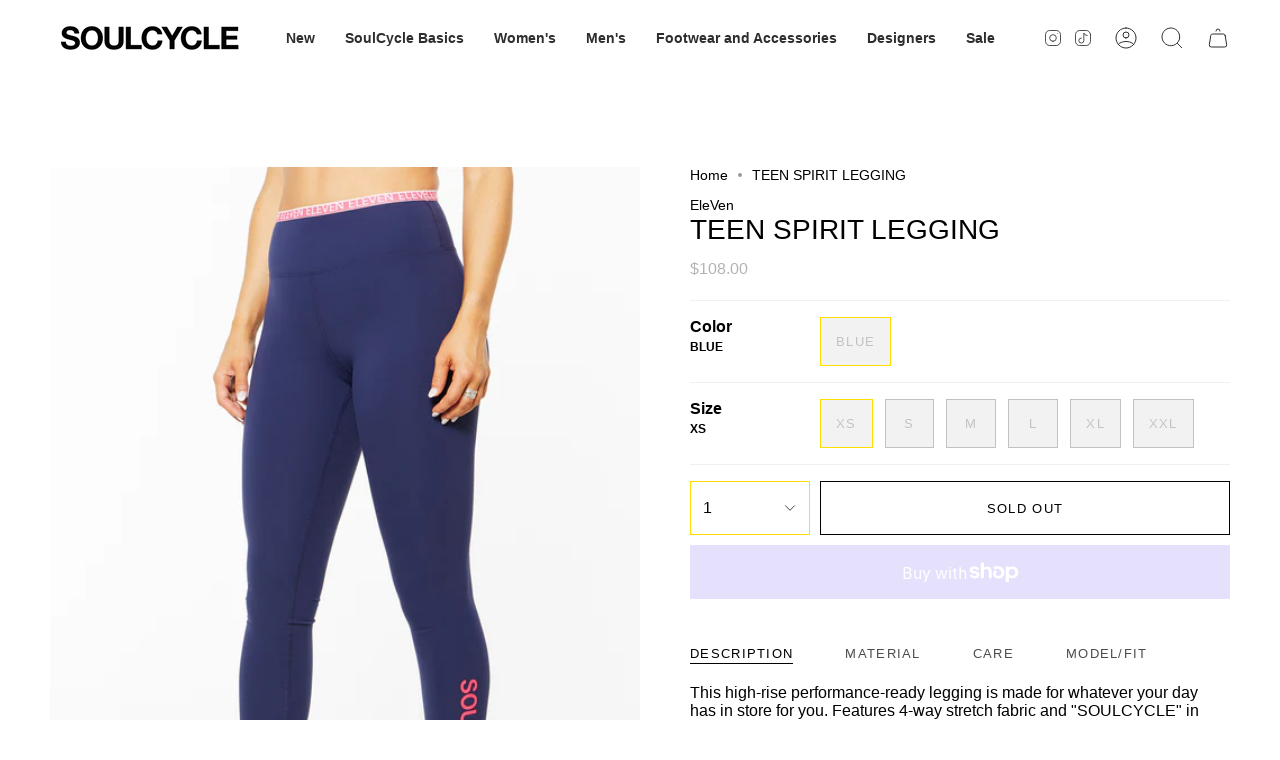

--- FILE ---
content_type: text/html; charset=utf-8
request_url: https://shop.soul-cycle.com/products/teen-spirit-legging
body_size: 39964
content:
<!doctype html>
<html class='no-js no-touch supports-no-cookies' lang='en'>
  <head>
    <script type="application/vnd.locksmith+json" data-locksmith>{"version":"v254","locked":false,"initialized":true,"scope":"product","access_granted":true,"access_denied":false,"requires_customer":false,"manual_lock":false,"remote_lock":false,"has_timeout":false,"remote_rendered":null,"hide_resource":false,"hide_links_to_resource":false,"transparent":true,"locks":{"all":[],"opened":[]},"keys":[],"keys_signature":"d0c21042704676bcaa5b35896da7947ab67e08b93d3e1be7ae5c1d69950a2fbb","state":{"template":"product.sale","theme":186928759154,"product":"teen-spirit-legging","collection":null,"page":null,"blog":null,"article":null,"app":null},"now":1768653891,"path":"\/products\/teen-spirit-legging","locale_root_url":"\/","canonical_url":"https:\/\/shop.soul-cycle.com\/products\/teen-spirit-legging","customer_id":null,"customer_id_signature":"d0c21042704676bcaa5b35896da7947ab67e08b93d3e1be7ae5c1d69950a2fbb","cart":null}</script><script data-locksmith>!function(){undefined;!function(){var s=window.Locksmith={},e=document.querySelector('script[type="application/vnd.locksmith+json"]'),n=e&&e.innerHTML;if(s.state={},s.util={},s.loading=!1,n)try{s.state=JSON.parse(n)}catch(d){}if(document.addEventListener&&document.querySelector){var o,a,i,t=[76,79,67,75,83,77,73,84,72,49,49],c=function(){a=t.slice(0)},l="style",r=function(e){e&&27!==e.keyCode&&"click"!==e.type||(document.removeEventListener("keydown",r),document.removeEventListener("click",r),o&&document.body.removeChild(o),o=null)};c(),document.addEventListener("keyup",function(e){if(e.keyCode===a[0]){if(clearTimeout(i),a.shift(),0<a.length)return void(i=setTimeout(c,1e3));c(),r(),(o=document.createElement("div"))[l].width="50%",o[l].maxWidth="1000px",o[l].height="85%",o[l].border="1px rgba(0, 0, 0, 0.2) solid",o[l].background="rgba(255, 255, 255, 0.99)",o[l].borderRadius="4px",o[l].position="fixed",o[l].top="50%",o[l].left="50%",o[l].transform="translateY(-50%) translateX(-50%)",o[l].boxShadow="0 2px 5px rgba(0, 0, 0, 0.3), 0 0 100vh 100vw rgba(0, 0, 0, 0.5)",o[l].zIndex="2147483645";var t=document.createElement("textarea");t.value=JSON.stringify(JSON.parse(n),null,2),t[l].border="none",t[l].display="block",t[l].boxSizing="border-box",t[l].width="100%",t[l].height="100%",t[l].background="transparent",t[l].padding="22px",t[l].fontFamily="monospace",t[l].fontSize="14px",t[l].color="#333",t[l].resize="none",t[l].outline="none",t.readOnly=!0,o.appendChild(t),document.body.appendChild(o),t.addEventListener("click",function(e){e.stopImmediatePropagation()}),t.select(),document.addEventListener("keydown",r),document.addEventListener("click",r)}})}s.isEmbedded=-1!==window.location.search.indexOf("_ab=0&_fd=0&_sc=1"),s.path=s.state.path||window.location.pathname,s.basePath=s.state.locale_root_url.concat("/apps/locksmith").replace(/^\/\//,"/"),s.reloading=!1,s.util.console=window.console||{log:function(){},error:function(){}},s.util.makeUrl=function(e,t){var n,o=s.basePath+e,a=[],i=s.cache();for(n in i)a.push(n+"="+encodeURIComponent(i[n]));for(n in t)a.push(n+"="+encodeURIComponent(t[n]));return s.state.customer_id&&(a.push("customer_id="+encodeURIComponent(s.state.customer_id)),a.push("customer_id_signature="+encodeURIComponent(s.state.customer_id_signature))),o+=(-1===o.indexOf("?")?"?":"&")+a.join("&")},s._initializeCallbacks=[],s.on=function(e,t){if("initialize"!==e)throw'Locksmith.on() currently only supports the "initialize" event';s._initializeCallbacks.push(t)},s.initializeSession=function(e){if(!s.isEmbedded){var t=!1,n=!0,o=!0;(e=e||{}).silent&&(o=n=!(t=!0)),s.ping({silent:t,spinner:n,reload:o,callback:function(){s._initializeCallbacks.forEach(function(e){e()})}})}},s.cache=function(e){var t={};try{var n=function a(e){return(document.cookie.match("(^|; )"+e+"=([^;]*)")||0)[2]};t=JSON.parse(decodeURIComponent(n("locksmith-params")||"{}"))}catch(d){}if(e){for(var o in e)t[o]=e[o];document.cookie="locksmith-params=; expires=Thu, 01 Jan 1970 00:00:00 GMT; path=/",document.cookie="locksmith-params="+encodeURIComponent(JSON.stringify(t))+"; path=/"}return t},s.cache.cart=s.state.cart,s.cache.cartLastSaved=null,s.params=s.cache(),s.util.reload=function(){s.reloading=!0;try{window.location.href=window.location.href.replace(/#.*/,"")}catch(d){s.util.console.error("Preferred reload method failed",d),window.location.reload()}},s.cache.saveCart=function(e){if(!s.cache.cart||s.cache.cart===s.cache.cartLastSaved)return e?e():null;var t=s.cache.cartLastSaved;s.cache.cartLastSaved=s.cache.cart,fetch("/cart/update.js",{method:"POST",headers:{"Content-Type":"application/json",Accept:"application/json"},body:JSON.stringify({attributes:{locksmith:s.cache.cart}})}).then(function(e){if(!e.ok)throw new Error("Cart update failed: "+e.status);return e.json()}).then(function(){e&&e()})["catch"](function(e){if(s.cache.cartLastSaved=t,!s.reloading)throw e})},s.util.spinnerHTML='<style>body{background:#FFF}@keyframes spin{from{transform:rotate(0deg)}to{transform:rotate(360deg)}}#loading{display:flex;width:100%;height:50vh;color:#777;align-items:center;justify-content:center}#loading .spinner{display:block;animation:spin 600ms linear infinite;position:relative;width:50px;height:50px}#loading .spinner-ring{stroke:currentColor;stroke-dasharray:100%;stroke-width:2px;stroke-linecap:round;fill:none}</style><div id="loading"><div class="spinner"><svg width="100%" height="100%"><svg preserveAspectRatio="xMinYMin"><circle class="spinner-ring" cx="50%" cy="50%" r="45%"></circle></svg></svg></div></div>',s.util.clobberBody=function(e){document.body.innerHTML=e},s.util.clobberDocument=function(e){e.responseText&&(e=e.responseText),document.documentElement&&document.removeChild(document.documentElement);var t=document.open("text/html","replace");t.writeln(e),t.close(),setTimeout(function(){var e=t.querySelector("[autofocus]");e&&e.focus()},100)},s.util.serializeForm=function(e){if(e&&"FORM"===e.nodeName){var t,n,o={};for(t=e.elements.length-1;0<=t;t-=1)if(""!==e.elements[t].name)switch(e.elements[t].nodeName){case"INPUT":switch(e.elements[t].type){default:case"text":case"hidden":case"password":case"button":case"reset":case"submit":o[e.elements[t].name]=e.elements[t].value;break;case"checkbox":case"radio":e.elements[t].checked&&(o[e.elements[t].name]=e.elements[t].value);break;case"file":}break;case"TEXTAREA":o[e.elements[t].name]=e.elements[t].value;break;case"SELECT":switch(e.elements[t].type){case"select-one":o[e.elements[t].name]=e.elements[t].value;break;case"select-multiple":for(n=e.elements[t].options.length-1;0<=n;n-=1)e.elements[t].options[n].selected&&(o[e.elements[t].name]=e.elements[t].options[n].value)}break;case"BUTTON":switch(e.elements[t].type){case"reset":case"submit":case"button":o[e.elements[t].name]=e.elements[t].value}}return o}},s.util.on=function(e,i,s,t){t=t||document;var c="locksmith-"+e+i,n=function(e){var t=e.target,n=e.target.parentElement,o=t&&t.className&&(t.className.baseVal||t.className)||"",a=n&&n.className&&(n.className.baseVal||n.className)||"";("string"==typeof o&&-1!==o.split(/\s+/).indexOf(i)||"string"==typeof a&&-1!==a.split(/\s+/).indexOf(i))&&!e[c]&&(e[c]=!0,s(e))};t.attachEvent?t.attachEvent(e,n):t.addEventListener(e,n,!1)},s.util.enableActions=function(e){s.util.on("click","locksmith-action",function(e){e.preventDefault();var t=e.target;t.dataset.confirmWith&&!confirm(t.dataset.confirmWith)||(t.disabled=!0,t.innerText=t.dataset.disableWith,s.post("/action",t.dataset.locksmithParams,{spinner:!1,type:"text",success:function(e){(e=JSON.parse(e.responseText)).message&&alert(e.message),s.util.reload()}}))},e)},s.util.inject=function(e,t){var n=["data","locksmith","append"];if(-1!==t.indexOf(n.join("-"))){var o=document.createElement("div");o.innerHTML=t,e.appendChild(o)}else e.innerHTML=t;var a,i,s=e.querySelectorAll("script");for(i=0;i<s.length;++i){a=s[i];var c=document.createElement("script");if(a.type&&(c.type=a.type),a.src)c.src=a.src;else{var l=document.createTextNode(a.innerHTML);c.appendChild(l)}e.appendChild(c)}var r=e.querySelector("[autofocus]");r&&r.focus()},s.post=function(e,t,n){!1!==(n=n||{}).spinner&&s.util.clobberBody(s.util.spinnerHTML);var o={};n.container===document?(o.layout=1,n.success=function(e){s.util.clobberDocument(e)}):n.container&&(o.layout=0,n.success=function(e){var t=document.getElementById(n.container);s.util.inject(t,e),t.id===t.firstChild.id&&t.parentElement.replaceChild(t.firstChild,t)}),n.form_type&&(t.form_type=n.form_type),n.include_layout_classes!==undefined&&(t.include_layout_classes=n.include_layout_classes),n.lock_id!==undefined&&(t.lock_id=n.lock_id),s.loading=!0;var a=s.util.makeUrl(e,o),i="json"===n.type||"text"===n.type;fetch(a,{method:"POST",headers:{"Content-Type":"application/json",Accept:i?"application/json":"text/html"},body:JSON.stringify(t)}).then(function(e){if(!e.ok)throw new Error("Request failed: "+e.status);return e.text()}).then(function(e){var t=n.success||s.util.clobberDocument;t(i?{responseText:e}:e)})["catch"](function(e){if(!s.reloading)if("dashboard.weglot.com"!==window.location.host){if(!n.silent)throw alert("Something went wrong! Please refresh and try again."),e;console.error(e)}else console.error(e)})["finally"](function(){s.loading=!1})},s.postResource=function(e,t){e.path=s.path,e.search=window.location.search,e.state=s.state,e.passcode&&(e.passcode=e.passcode.trim()),e.email&&(e.email=e.email.trim()),e.state.cart=s.cache.cart,e.locksmith_json=s.jsonTag,e.locksmith_json_signature=s.jsonTagSignature,s.post("/resource",e,t)},s.ping=function(e){if(!s.isEmbedded){e=e||{};var t=function(){e.reload?s.util.reload():"function"==typeof e.callback&&e.callback()};s.post("/ping",{path:s.path,search:window.location.search,state:s.state},{spinner:!!e.spinner,silent:"undefined"==typeof e.silent||e.silent,type:"text",success:function(e){e&&e.responseText?((e=JSON.parse(e.responseText)).messages&&0<e.messages.length&&s.showMessages(e.messages),e.cart&&s.cache.cart!==e.cart?(s.cache.cart=e.cart,s.cache.saveCart(function(){t(),e.cart&&e.cart.match(/^.+:/)&&s.util.reload()})):t()):console.error("[Locksmith] Invalid result in ping callback:",e)}})}},s.timeoutMonitor=function(){var e=s.cache.cart;s.ping({callback:function(){e!==s.cache.cart||setTimeout(function(){s.timeoutMonitor()},6e4)}})},s.showMessages=function(e){var t=document.createElement("div");t.style.position="fixed",t.style.left=0,t.style.right=0,t.style.bottom="-50px",t.style.opacity=0,t.style.background="#191919",t.style.color="#ddd",t.style.transition="bottom 0.2s, opacity 0.2s",t.style.zIndex=999999,t.innerHTML="        <style>          .locksmith-ab .locksmith-b { display: none; }          .locksmith-ab.toggled .locksmith-b { display: flex; }          .locksmith-ab.toggled .locksmith-a { display: none; }          .locksmith-flex { display: flex; flex-wrap: wrap; justify-content: space-between; align-items: center; padding: 10px 20px; }          .locksmith-message + .locksmith-message { border-top: 1px #555 solid; }          .locksmith-message a { color: inherit; font-weight: bold; }          .locksmith-message a:hover { color: inherit; opacity: 0.8; }          a.locksmith-ab-toggle { font-weight: inherit; text-decoration: underline; }          .locksmith-text { flex-grow: 1; }          .locksmith-cta { flex-grow: 0; text-align: right; }          .locksmith-cta button { transform: scale(0.8); transform-origin: left; }          .locksmith-cta > * { display: block; }          .locksmith-cta > * + * { margin-top: 10px; }          .locksmith-message a.locksmith-close { flex-grow: 0; text-decoration: none; margin-left: 15px; font-size: 30px; font-family: monospace; display: block; padding: 2px 10px; }                    @media screen and (max-width: 600px) {            .locksmith-wide-only { display: none !important; }            .locksmith-flex { padding: 0 15px; }            .locksmith-flex > * { margin-top: 5px; margin-bottom: 5px; }            .locksmith-cta { text-align: left; }          }                    @media screen and (min-width: 601px) {            .locksmith-narrow-only { display: none !important; }          }        </style>      "+e.map(function(e){return'<div class="locksmith-message">'+e+"</div>"}).join(""),document.body.appendChild(t),document.body.style.position="relative",document.body.parentElement.style.paddingBottom=t.offsetHeight+"px",setTimeout(function(){t.style.bottom=0,t.style.opacity=1},50),s.util.on("click","locksmith-ab-toggle",function(e){e.preventDefault();for(var t=e.target.parentElement;-1===t.className.split(" ").indexOf("locksmith-ab");)t=t.parentElement;-1!==t.className.split(" ").indexOf("toggled")?t.className=t.className.replace("toggled",""):t.className=t.className+" toggled"}),s.util.enableActions(t)}}()}();</script>
      <script data-locksmith>Locksmith.cache.cart=null</script>

  <script data-locksmith>Locksmith.jsonTag="{\"version\":\"v254\",\"locked\":false,\"initialized\":true,\"scope\":\"product\",\"access_granted\":true,\"access_denied\":false,\"requires_customer\":false,\"manual_lock\":false,\"remote_lock\":false,\"has_timeout\":false,\"remote_rendered\":null,\"hide_resource\":false,\"hide_links_to_resource\":false,\"transparent\":true,\"locks\":{\"all\":[],\"opened\":[]},\"keys\":[],\"keys_signature\":\"d0c21042704676bcaa5b35896da7947ab67e08b93d3e1be7ae5c1d69950a2fbb\",\"state\":{\"template\":\"product.sale\",\"theme\":186928759154,\"product\":\"teen-spirit-legging\",\"collection\":null,\"page\":null,\"blog\":null,\"article\":null,\"app\":null},\"now\":1768653891,\"path\":\"\\\/products\\\/teen-spirit-legging\",\"locale_root_url\":\"\\\/\",\"canonical_url\":\"https:\\\/\\\/shop.soul-cycle.com\\\/products\\\/teen-spirit-legging\",\"customer_id\":null,\"customer_id_signature\":\"d0c21042704676bcaa5b35896da7947ab67e08b93d3e1be7ae5c1d69950a2fbb\",\"cart\":null}";Locksmith.jsonTagSignature="c71575293a0a9e42a4f635755a390d6625b0461a840cd2d186265876cb3e3a0b"</script>
    <meta charset='UTF-8'>
    <meta http-equiv='X-UA-Compatible' content='IE=edge'>
    <meta name='viewport' content='width=device-width, initial-scale=1.0'>
    <meta name='theme-color' content='#ffde00'>
    <link rel='canonical' href='https://shop.soul-cycle.com/products/teen-spirit-legging'>
    <link rel='preconnect' href='https://cdn.shopify.com' crossorigin>
    <!-- ======================= Broadcast Theme V3.8.0 ========================= --><link href="//shop.soul-cycle.com/cdn/shop/t/61/assets/theme.css?v=129510609170623183531767978039" as="style" rel="preload">
    <link href="//shop.soul-cycle.com/cdn/shop/t/61/assets/dev.css?v=38554159522836263451767977994" as="style" rel="preload">
    <link href="//shop.soul-cycle.com/cdn/shop/t/61/assets/vendor.js?v=6861589454147949451767977994" as="script" rel="preload">
    <link href="//shop.soul-cycle.com/cdn/shop/t/61/assets/theme.dev.js?v=43907801623481425181768312056" as="script" rel="preload">

      <link rel='icon' type='image/png' href='//shop.soul-cycle.com/cdn/shop/files/32x32.png?crop=center&height=32&v=1709742821&width=32'>
    

    <!-- Title and description ================================================ -->
    
    <title>
    
    TEEN SPIRIT LEGGING
    
    
    
      &ndash; Soul Shop
    
  </title>

    
      <meta name='description' content='This high-rise performance-ready legging is made for whatever your day has in store for you. Features 4-way stretch fabric and &quot;SOULCYCLE&quot; in pink down left leg.'>
    

    <meta property="og:site_name" content="Soul Shop">
<meta property="og:url" content="https://shop.soul-cycle.com/products/teen-spirit-legging"><meta property="og:title" content="TEEN SPIRIT LEGGING">
<meta property="og:type" content="product">
<meta property="og:description" content="This high-rise performance-ready legging is made for whatever your day has in store for you. Features 4-way stretch fabric and &quot;SOULCYCLE&quot; in pink down left leg.">
<meta property="og:image" content="http://shop.soul-cycle.com/cdn/shop/files/SW94116328.4167.1.jpg?v=1712243282">
<meta property="og:image:secure_url" content="https://shop.soul-cycle.com/cdn/shop/files/SW94116328.4167.1.jpg?v=1712243282">
<meta property="og:image:width" content="1500">
  <meta property="og:image:height" content="2000"><meta property="og:price:amount" content="108.00">
<meta property="og:price:currency" content="USD">
<meta name="twitter:card" content="summary_large_image"><meta name="twitter:title" content="TEEN SPIRIT LEGGING">
<meta name="twitter:description" content="This high-rise performance-ready legging is made for whatever your day has in store for you. Features 4-way stretch fabric and &quot;SOULCYCLE&quot; in pink down left leg.">


    <!-- CSS ================================================================== -->

    <link href="//shop.soul-cycle.com/cdn/shop/t/61/assets/font-settings.css?v=43719693642662391581767977994" rel="stylesheet" type="text/css" media="all" />

    
<style data-shopify>
  :root {--scrollbar-width: 0px;

  
--COLOR-VIDEO-BG: #f2f2f2;
  --COLOR-BG-BRIGHTER: #f2f2f2;

  --COLOR-BG: #ffffff;
  --COLOR-BG-TRANSPARENT: rgba(255, 255, 255, 0);
  --COLOR-BG-SECONDARY: #F7F9FA;
  --COLOR-BG-RGB: 255, 255, 255;

  --COLOR-TEXT-DARK: #000000;
  --COLOR-TEXT: #000000;
  --COLOR-TEXT-LIGHT: #4d4d4d;


  /* === Opacity shades of grey ===*/
  --COLOR-A5:  rgba(0, 0, 0, 0.05);
  --COLOR-A10: rgba(0, 0, 0, 0.1);
  --COLOR-A15: rgba(0, 0, 0, 0.15);
  --COLOR-A20: rgba(0, 0, 0, 0.2);
  --COLOR-A25: rgba(0, 0, 0, 0.25);
  --COLOR-A30: rgba(0, 0, 0, 0.3);
  --COLOR-A35: rgba(0, 0, 0, 0.35);
  --COLOR-A40: rgba(0, 0, 0, 0.4);
  --COLOR-A45: rgba(0, 0, 0, 0.45);
  --COLOR-A50: rgba(0, 0, 0, 0.5);
  --COLOR-A55: rgba(0, 0, 0, 0.55);
  --COLOR-A60: rgba(0, 0, 0, 0.6);
  --COLOR-A65: rgba(0, 0, 0, 0.65);
  --COLOR-A70: rgba(0, 0, 0, 0.7);
  --COLOR-A75: rgba(0, 0, 0, 0.75);
  --COLOR-A80: rgba(0, 0, 0, 0.8);
  --COLOR-A85: rgba(0, 0, 0, 0.85);
  --COLOR-A90: rgba(0, 0, 0, 0.9);
  --COLOR-A95: rgba(0, 0, 0, 0.95);

  --COLOR-BORDER: rgb(240, 240, 240);
  --COLOR-BORDER-LIGHT: #f6f6f6;
  --COLOR-BORDER-HAIRLINE: #f7f7f7;
  --COLOR-BORDER-DARK: #bdbdbd;/* === Bright color ===*/
  --COLOR-PRIMARY: #ffde00;
  --COLOR-PRIMARY-HOVER: #b39b00;
  --COLOR-PRIMARY-FADE: rgba(255, 222, 0, 0.05);
  --COLOR-PRIMARY-FADE-HOVER: rgba(255, 222, 0, 0.1);
  --COLOR-PRIMARY-LIGHT: #fff299;--COLOR-PRIMARY-OPPOSITE: #000000;


  /* === Secondary Color ===*/
  --COLOR-SECONDARY: #ffde00;
  --COLOR-SECONDARY-HOVER: #b39b00;
  --COLOR-SECONDARY-FADE: rgba(255, 222, 0, 0.05);
  --COLOR-SECONDARY-FADE-HOVER: rgba(255, 222, 0, 0.1);--COLOR-SECONDARY-OPPOSITE: #000000;


  /* === link Color ===*/
  --COLOR-LINK: #000000;
  --COLOR-LINK-FADE: rgba(0, 0, 0, 0.05);
  --COLOR-LINK-FADE-HOVER: rgba(0, 0, 0, 0.1);--COLOR-LINK-OPPOSITE: #ffffff;


  /* === Product grid sale tags ===*/
  --COLOR-SALE-BG: #7b7a76;
  --COLOR-SALE-TEXT: #ffffff;--COLOR-SALE-TEXT-SECONDARY: #7b7a76;

  /* === Product grid badges ===*/
  --COLOR-BADGE-BG: #ffffff;
  --COLOR-BADGE-TEXT: #212121;

  /* === Product sale color ===*/
  --COLOR-SALE: #000000;

  /* === Gray background on Product grid items ===*/--filter-bg: 1.0;/* === Helper colors for form error states ===*/
  --COLOR-ERROR: #721C24;
  --COLOR-ERROR-BG: #F8D7DA;
  --COLOR-ERROR-BORDER: #F5C6CB;


  
    --RADIUS: 0px;
    --RADIUS-SELECT: 0px;
  

  --COLOR-ANNOUNCEMENT-BG: #fff980;
  --COLOR-ANNOUNCEMENT-TEXT: #2e2e2e;
  --COLOR-ANNOUNCEMENT-BORDER: #c0bc67;

  --COLOR-HEADER-BG: #ffffff;
  --COLOR-HEADER-BG-TRANSPARENT: rgba(255, 255, 255, 0);
  --COLOR-HEADER-LINK: #2e2e2e;

  --COLOR-MENU-BG: #ffffff;
  --COLOR-MENU-LINK: #2e2e2e;
  --COLOR-SUBMENU-BG: #ffffff;
  --COLOR-SUBMENU-LINK: #2e2e2e;
  --COLOR-SUBMENU-TEXT-LIGHT: #6d6d6d;
  --COLOR-MENU-TRANSPARENT: #ffffff;

  --COLOR-FOOTER-BG: #fffee1;
  --COLOR-FOOTER-TEXT: #2e2e2e;
  --COLOR-FOOTER-LINK: #2e2e2e;
  --COLOR-FOOTER-BORDER: #2e2e2e;

  --TRANSPARENT: rgba(255, 255, 255, 0);

  /* === Default overlay opacity ===*/
  --overlay-opacity: 0;

  /* === Custom Cursor ===*/
  --ICON-ZOOM-IN: url( "//shop.soul-cycle.com/cdn/shop/t/61/assets/icon-zoom-in.svg?v=182473373117644429561767977994" );
  --ICON-ZOOM-OUT: url( "//shop.soul-cycle.com/cdn/shop/t/61/assets/icon-zoom-out.svg?v=101497157853986683871767977994" );

  /* === Custom Icons ===*/
  
  
    
    --ICON-ADD-BAG: url( "//shop.soul-cycle.com/cdn/shop/t/61/assets/icon-add-bag.svg?v=23763382405227654651767977994" );
    --ICON-ADD-CART: url( "//shop.soul-cycle.com/cdn/shop/t/61/assets/icon-add-cart.svg?v=3962293684743587821767977994" );
    --ICON-ARROW-LEFT: url( "//shop.soul-cycle.com/cdn/shop/t/61/assets/icon-arrow-left.svg?v=136066145774695772731767977994" );
    --ICON-ARROW-RIGHT: url( "//shop.soul-cycle.com/cdn/shop/t/61/assets/icon-arrow-right.svg?v=150928298113663093401767977994" );
    --ICON-SELECT: url("//shop.soul-cycle.com/cdn/shop/t/61/assets/icon-select.svg?v=167170173659852274001767977994");
  

  --PRODUCT-GRID-ASPECT-RATIO: 130.0%;

  /* === Typography ===*/
  --FONT-WEIGHT-BODY: 400;
  --FONT-WEIGHT-BODY-BOLD: 700;

  --FONT-STACK-BODY: Helvetica, Arial, sans-serif;
  --FONT-STYLE-BODY: normal;
  --FONT-STYLE-BODY-ITALIC: italic;
  --FONT-ADJUST-BODY: 1.0;

  --FONT-WEIGHT-HEADING: 400;
  --FONT-WEIGHT-HEADING-BOLD: 700;

  --FONT-STACK-HEADING: Helvetica, Arial, sans-serif;
  --FONT-STYLE-HEADING: normal;
  --FONT-STYLE-HEADING-ITALIC: italic;
  --FONT-ADJUST-HEADING: 1.0;

  --FONT-STACK-NAV: Helvetica, Arial, sans-serif;
  --FONT-STYLE-NAV: normal;
  --FONT-STYLE-NAV-ITALIC: italic;
  --FONT-ADJUST-NAV: 1.0;

  --FONT-WEIGHT-NAV: 400;
  --FONT-WEIGHT-NAV-BOLD: 700;

  --FONT-SIZE-BASE: 1.0rem;
  --FONT-SIZE-BASE-PERCENT: 1.0;

  /* === Parallax ===*/
  --PARALLAX-STRENGTH-MIN: 150.0%;
  --PARALLAX-STRENGTH-MAX: 160.0%;--LAYOUT-OUTER: 50px;
    --LAYOUT-GUTTER: 32px;
    --LAYOUT-OUTER-MEDIUM: 30px;
    --LAYOUT-GUTTER-MEDIUM: 22px;
    --LAYOUT-OUTER-SMALL: 16px;
    --LAYOUT-GUTTER-SMALL: 16px;--base-animation-delay: 0ms;
  --line-height-normal: 1.375; /* Equals to line-height: normal; */--ICON-STROKE-WIDTH: 1px;/* === Button General ===*/
  --BTN-FONT-STACK: Helvetica, Arial, sans-serif;
  --BTN-FONT-WEIGHT: 400;
  --BTN-FONT-STYLE: normal;
  --BTN-FONT-SIZE: 13px;

  --BTN-LETTER-SPACING: 0.1em;
  --BTN-UPPERCASE: uppercase;

  /* === Button Primary ===*/
  --BTN-PRIMARY-BORDER-COLOR: #000000;
  --BTN-PRIMARY-BG-COLOR: #000000;
  --BTN-PRIMARY-TEXT-COLOR: #ffffff;
  
  
    --BTN-PRIMARY-BG-COLOR-BRIGHTER: #1a1a1a;
  

  /* === Button Secondary ===*/
  --BTN-SECONDARY-BORDER-COLOR: #ffde00;
  --BTN-SECONDARY-BG-COLOR: #ffde00;
  --BTN-SECONDARY-TEXT-COLOR: #000000;
  
  
    --BTN-SECONDARY-BG-COLOR-BRIGHTER: #e6c800;
  

  /* === Button White ===*/
  --TEXT-BTN-BORDER-WHITE: #fff;
  --TEXT-BTN-BG-WHITE: #fff;
  --TEXT-BTN-WHITE: #000;
  --TEXT-BTN-BG-WHITE-BRIGHTER: #f2f2f2;

  /* === Button Black ===*/
  --TEXT-BTN-BG-BLACK: #000;
  --TEXT-BTN-BORDER-BLACK: #000;
  --TEXT-BTN-BLACK: #fff;
  --TEXT-BTN-BG-BLACK-BRIGHTER: #1a1a1a
  }
</style>


    <link href="//shop.soul-cycle.com/cdn/shop/t/61/assets/theme.css?v=129510609170623183531767978039" rel="stylesheet" type="text/css" media="all" />
    <link href="//shop.soul-cycle.com/cdn/shop/t/61/assets/dev.css?v=38554159522836263451767977994" rel="stylesheet" type="text/css" media="all" />

    <script>
      if (window.navigator.userAgent.indexOf('MSIE ') > 0 || window.navigator.userAgent.indexOf('Trident/') > 0) {
        document.documentElement.className = document.documentElement.className + ' ie';

        var scripts = document.getElementsByTagName('script')[0];
        var polyfill = document.createElement("script");
        polyfill.defer = true;
        polyfill.src = "//shop.soul-cycle.com/cdn/shop/t/61/assets/ie11.js?v=144489047535103983231767977994";

        scripts.parentNode.insertBefore(polyfill, scripts);
      } else {
        document.documentElement.className = document.documentElement.className.replace('no-js', 'js');
      }

      let root = '/';
      if (root[root.length - 1] !== '/') {
        root = root + '/';
      }

      window.theme = {
        routes: {
          root: root,
          cart: '/cart',
          cart_add_url: '/cart/add',
          product_recommendations_url: '/recommendations/products',
          predictive_search_url: '/search/suggest',
          addresses_url: '/account/addresses'
        },
        assets: {
          photoswipe: '//shop.soul-cycle.com/cdn/shop/t/61/assets/photoswipe.js?v=101811760775731399961767977994',
          smoothscroll: '//shop.soul-cycle.com/cdn/shop/t/61/assets/smoothscroll.js?v=37906625415260927261767977994',
          swatches: '//shop.soul-cycle.com/cdn/shop/t/61/assets/swatches.json?v=184343565545568312921767977994',
          base: "",
        },
        strings: {
          addToCart: "Add to cart",
          soldOut: "Sold Out",
          from: "From",
          preOrder: "Pre-order",
          sale: "Sale",
          subscription: "Subscription",
          unavailable: "Unavailable",
          unitPrice: "Unit price",
          unitPriceSeparator: "per",
          shippingCalcSubmitButton: "Calculate shipping",
          shippingCalcSubmitButtonDisabled: "Calculating...",
          selectValue: "Select value",
          selectColor: "Select color",
          oneColor: "color",
          otherColor: "colors",
          upsellAddToCart: "Add",
          free: "Free",
        },
        settings: {
          customerLoggedIn: null ? true : false,
          cartDrawerEnabled: true,
          enableQuickAdd: true,
          enableAnimations: true,
          transparentHeader: false,
        },
        moneyFormat: false ? "${{amount}} USD" : "${{amount}}",
        moneyWithoutCurrencyFormat: "${{amount}}",
        moneyWithCurrencyFormat: "${{amount}} USD",
        subtotal: 0,
        info: {
          name: 'broadcast'
        },
        version: '3.8.0'
      };

      if (window.performance) {
        window.performance.mark('init');
      } else {
        window.fastNetworkAndCPU = false;
      }

      const firstSectionImage = document.querySelector('.main-content > .shopify-section img');
      if (firstSectionImage) {
        firstSectionImage.setAttribute('loading', 'eager');
        firstSectionImage.setAttribute('fetchpriority', 'high');
      }
    </script>

    
      <script src='//shop.soul-cycle.com/cdn/shopifycloud/storefront/assets/themes_support/shopify_common-5f594365.js' defer='defer'></script>
    

    <!-- Theme Javascript ============================================================== -->
    <script src='//shop.soul-cycle.com/cdn/shop/t/61/assets/vendor.js?v=6861589454147949451767977994' defer='defer'></script>
    <script src='//shop.soul-cycle.com/cdn/shop/t/61/assets/theme.dev.js?v=43907801623481425181768312056' defer='defer'></script>
    <script src='https://js.getcatch.com/catchjs/v1/catch.js' defer></script>

    <script type='text/javascript'>
      catchjs.init('36G6D9fbpX26gyWi45k35nVT', {})
    </script><!-- Shopify app scripts =========================================================== -->

    <script>window.performance && window.performance.mark && window.performance.mark('shopify.content_for_header.start');</script><meta name="google-site-verification" content="N91VkaliUyuQj2MBbZ3xtWmG43xk7-vHLWStsXBMt9o">
<meta id="shopify-digital-wallet" name="shopify-digital-wallet" content="/69944803607/digital_wallets/dialog">
<meta name="shopify-checkout-api-token" content="04bcbe36ee7e270e2413371587715142">
<meta id="in-context-paypal-metadata" data-shop-id="69944803607" data-venmo-supported="false" data-environment="production" data-locale="en_US" data-paypal-v4="true" data-currency="USD">
<link rel="alternate" type="application/json+oembed" href="https://shop.soul-cycle.com/products/teen-spirit-legging.oembed">
<script async="async" src="/checkouts/internal/preloads.js?locale=en-US"></script>
<link rel="preconnect" href="https://shop.app" crossorigin="anonymous">
<script async="async" src="https://shop.app/checkouts/internal/preloads.js?locale=en-US&shop_id=69944803607" crossorigin="anonymous"></script>
<script id="apple-pay-shop-capabilities" type="application/json">{"shopId":69944803607,"countryCode":"US","currencyCode":"USD","merchantCapabilities":["supports3DS"],"merchantId":"gid:\/\/shopify\/Shop\/69944803607","merchantName":"Soul Shop","requiredBillingContactFields":["postalAddress","email"],"requiredShippingContactFields":["postalAddress","email"],"shippingType":"shipping","supportedNetworks":["visa","masterCard","amex","discover","elo","jcb"],"total":{"type":"pending","label":"Soul Shop","amount":"1.00"},"shopifyPaymentsEnabled":true,"supportsSubscriptions":true}</script>
<script id="shopify-features" type="application/json">{"accessToken":"04bcbe36ee7e270e2413371587715142","betas":["rich-media-storefront-analytics"],"domain":"shop.soul-cycle.com","predictiveSearch":true,"shopId":69944803607,"locale":"en"}</script>
<script>var Shopify = Shopify || {};
Shopify.shop = "soulcycle-admin.myshopify.com";
Shopify.locale = "en";
Shopify.currency = {"active":"USD","rate":"1.0"};
Shopify.country = "US";
Shopify.theme = {"name":"[RC] 1.1.0 - January","id":186928759154,"schema_name":"Broadcast","schema_version":"3.8.0","theme_store_id":868,"role":"main"};
Shopify.theme.handle = "null";
Shopify.theme.style = {"id":null,"handle":null};
Shopify.cdnHost = "shop.soul-cycle.com/cdn";
Shopify.routes = Shopify.routes || {};
Shopify.routes.root = "/";</script>
<script type="module">!function(o){(o.Shopify=o.Shopify||{}).modules=!0}(window);</script>
<script>!function(o){function n(){var o=[];function n(){o.push(Array.prototype.slice.apply(arguments))}return n.q=o,n}var t=o.Shopify=o.Shopify||{};t.loadFeatures=n(),t.autoloadFeatures=n()}(window);</script>
<script>
  window.ShopifyPay = window.ShopifyPay || {};
  window.ShopifyPay.apiHost = "shop.app\/pay";
  window.ShopifyPay.redirectState = null;
</script>
<script id="shop-js-analytics" type="application/json">{"pageType":"product"}</script>
<script defer="defer" async type="module" src="//shop.soul-cycle.com/cdn/shopifycloud/shop-js/modules/v2/client.init-shop-cart-sync_C5BV16lS.en.esm.js"></script>
<script defer="defer" async type="module" src="//shop.soul-cycle.com/cdn/shopifycloud/shop-js/modules/v2/chunk.common_CygWptCX.esm.js"></script>
<script type="module">
  await import("//shop.soul-cycle.com/cdn/shopifycloud/shop-js/modules/v2/client.init-shop-cart-sync_C5BV16lS.en.esm.js");
await import("//shop.soul-cycle.com/cdn/shopifycloud/shop-js/modules/v2/chunk.common_CygWptCX.esm.js");

  window.Shopify.SignInWithShop?.initShopCartSync?.({"fedCMEnabled":true,"windoidEnabled":true});

</script>
<script>
  window.Shopify = window.Shopify || {};
  if (!window.Shopify.featureAssets) window.Shopify.featureAssets = {};
  window.Shopify.featureAssets['shop-js'] = {"shop-cart-sync":["modules/v2/client.shop-cart-sync_ZFArdW7E.en.esm.js","modules/v2/chunk.common_CygWptCX.esm.js"],"init-fed-cm":["modules/v2/client.init-fed-cm_CmiC4vf6.en.esm.js","modules/v2/chunk.common_CygWptCX.esm.js"],"shop-button":["modules/v2/client.shop-button_tlx5R9nI.en.esm.js","modules/v2/chunk.common_CygWptCX.esm.js"],"shop-cash-offers":["modules/v2/client.shop-cash-offers_DOA2yAJr.en.esm.js","modules/v2/chunk.common_CygWptCX.esm.js","modules/v2/chunk.modal_D71HUcav.esm.js"],"init-windoid":["modules/v2/client.init-windoid_sURxWdc1.en.esm.js","modules/v2/chunk.common_CygWptCX.esm.js"],"shop-toast-manager":["modules/v2/client.shop-toast-manager_ClPi3nE9.en.esm.js","modules/v2/chunk.common_CygWptCX.esm.js"],"init-shop-email-lookup-coordinator":["modules/v2/client.init-shop-email-lookup-coordinator_B8hsDcYM.en.esm.js","modules/v2/chunk.common_CygWptCX.esm.js"],"init-shop-cart-sync":["modules/v2/client.init-shop-cart-sync_C5BV16lS.en.esm.js","modules/v2/chunk.common_CygWptCX.esm.js"],"avatar":["modules/v2/client.avatar_BTnouDA3.en.esm.js"],"pay-button":["modules/v2/client.pay-button_FdsNuTd3.en.esm.js","modules/v2/chunk.common_CygWptCX.esm.js"],"init-customer-accounts":["modules/v2/client.init-customer-accounts_DxDtT_ad.en.esm.js","modules/v2/client.shop-login-button_C5VAVYt1.en.esm.js","modules/v2/chunk.common_CygWptCX.esm.js","modules/v2/chunk.modal_D71HUcav.esm.js"],"init-shop-for-new-customer-accounts":["modules/v2/client.init-shop-for-new-customer-accounts_ChsxoAhi.en.esm.js","modules/v2/client.shop-login-button_C5VAVYt1.en.esm.js","modules/v2/chunk.common_CygWptCX.esm.js","modules/v2/chunk.modal_D71HUcav.esm.js"],"shop-login-button":["modules/v2/client.shop-login-button_C5VAVYt1.en.esm.js","modules/v2/chunk.common_CygWptCX.esm.js","modules/v2/chunk.modal_D71HUcav.esm.js"],"init-customer-accounts-sign-up":["modules/v2/client.init-customer-accounts-sign-up_CPSyQ0Tj.en.esm.js","modules/v2/client.shop-login-button_C5VAVYt1.en.esm.js","modules/v2/chunk.common_CygWptCX.esm.js","modules/v2/chunk.modal_D71HUcav.esm.js"],"shop-follow-button":["modules/v2/client.shop-follow-button_Cva4Ekp9.en.esm.js","modules/v2/chunk.common_CygWptCX.esm.js","modules/v2/chunk.modal_D71HUcav.esm.js"],"checkout-modal":["modules/v2/client.checkout-modal_BPM8l0SH.en.esm.js","modules/v2/chunk.common_CygWptCX.esm.js","modules/v2/chunk.modal_D71HUcav.esm.js"],"lead-capture":["modules/v2/client.lead-capture_Bi8yE_yS.en.esm.js","modules/v2/chunk.common_CygWptCX.esm.js","modules/v2/chunk.modal_D71HUcav.esm.js"],"shop-login":["modules/v2/client.shop-login_D6lNrXab.en.esm.js","modules/v2/chunk.common_CygWptCX.esm.js","modules/v2/chunk.modal_D71HUcav.esm.js"],"payment-terms":["modules/v2/client.payment-terms_CZxnsJam.en.esm.js","modules/v2/chunk.common_CygWptCX.esm.js","modules/v2/chunk.modal_D71HUcav.esm.js"]};
</script>
<script>(function() {
  var isLoaded = false;
  function asyncLoad() {
    if (isLoaded) return;
    isLoaded = true;
    var urls = ["\/\/swymv3free-01.azureedge.net\/code\/swym-shopify.js?shop=soulcycle-admin.myshopify.com"];
    for (var i = 0; i < urls.length; i++) {
      var s = document.createElement('script');
      s.type = 'text/javascript';
      s.async = true;
      s.src = urls[i];
      var x = document.getElementsByTagName('script')[0];
      x.parentNode.insertBefore(s, x);
    }
  };
  if(window.attachEvent) {
    window.attachEvent('onload', asyncLoad);
  } else {
    window.addEventListener('load', asyncLoad, false);
  }
})();</script>
<script id="__st">var __st={"a":69944803607,"offset":-18000,"reqid":"8e89dda6-c373-4a01-a218-3d2ff1d388bd-1768653891","pageurl":"shop.soul-cycle.com\/products\/teen-spirit-legging","u":"edcc43a0c3f1","p":"product","rtyp":"product","rid":9165169688855};</script>
<script>window.ShopifyPaypalV4VisibilityTracking = true;</script>
<script id="captcha-bootstrap">!function(){'use strict';const t='contact',e='account',n='new_comment',o=[[t,t],['blogs',n],['comments',n],[t,'customer']],c=[[e,'customer_login'],[e,'guest_login'],[e,'recover_customer_password'],[e,'create_customer']],r=t=>t.map((([t,e])=>`form[action*='/${t}']:not([data-nocaptcha='true']) input[name='form_type'][value='${e}']`)).join(','),a=t=>()=>t?[...document.querySelectorAll(t)].map((t=>t.form)):[];function s(){const t=[...o],e=r(t);return a(e)}const i='password',u='form_key',d=['recaptcha-v3-token','g-recaptcha-response','h-captcha-response',i],f=()=>{try{return window.sessionStorage}catch{return}},m='__shopify_v',_=t=>t.elements[u];function p(t,e,n=!1){try{const o=window.sessionStorage,c=JSON.parse(o.getItem(e)),{data:r}=function(t){const{data:e,action:n}=t;return t[m]||n?{data:e,action:n}:{data:t,action:n}}(c);for(const[e,n]of Object.entries(r))t.elements[e]&&(t.elements[e].value=n);n&&o.removeItem(e)}catch(o){console.error('form repopulation failed',{error:o})}}const l='form_type',E='cptcha';function T(t){t.dataset[E]=!0}const w=window,h=w.document,L='Shopify',v='ce_forms',y='captcha';let A=!1;((t,e)=>{const n=(g='f06e6c50-85a8-45c8-87d0-21a2b65856fe',I='https://cdn.shopify.com/shopifycloud/storefront-forms-hcaptcha/ce_storefront_forms_captcha_hcaptcha.v1.5.2.iife.js',D={infoText:'Protected by hCaptcha',privacyText:'Privacy',termsText:'Terms'},(t,e,n)=>{const o=w[L][v],c=o.bindForm;if(c)return c(t,g,e,D).then(n);var r;o.q.push([[t,g,e,D],n]),r=I,A||(h.body.append(Object.assign(h.createElement('script'),{id:'captcha-provider',async:!0,src:r})),A=!0)});var g,I,D;w[L]=w[L]||{},w[L][v]=w[L][v]||{},w[L][v].q=[],w[L][y]=w[L][y]||{},w[L][y].protect=function(t,e){n(t,void 0,e),T(t)},Object.freeze(w[L][y]),function(t,e,n,w,h,L){const[v,y,A,g]=function(t,e,n){const i=e?o:[],u=t?c:[],d=[...i,...u],f=r(d),m=r(i),_=r(d.filter((([t,e])=>n.includes(e))));return[a(f),a(m),a(_),s()]}(w,h,L),I=t=>{const e=t.target;return e instanceof HTMLFormElement?e:e&&e.form},D=t=>v().includes(t);t.addEventListener('submit',(t=>{const e=I(t);if(!e)return;const n=D(e)&&!e.dataset.hcaptchaBound&&!e.dataset.recaptchaBound,o=_(e),c=g().includes(e)&&(!o||!o.value);(n||c)&&t.preventDefault(),c&&!n&&(function(t){try{if(!f())return;!function(t){const e=f();if(!e)return;const n=_(t);if(!n)return;const o=n.value;o&&e.removeItem(o)}(t);const e=Array.from(Array(32),(()=>Math.random().toString(36)[2])).join('');!function(t,e){_(t)||t.append(Object.assign(document.createElement('input'),{type:'hidden',name:u})),t.elements[u].value=e}(t,e),function(t,e){const n=f();if(!n)return;const o=[...t.querySelectorAll(`input[type='${i}']`)].map((({name:t})=>t)),c=[...d,...o],r={};for(const[a,s]of new FormData(t).entries())c.includes(a)||(r[a]=s);n.setItem(e,JSON.stringify({[m]:1,action:t.action,data:r}))}(t,e)}catch(e){console.error('failed to persist form',e)}}(e),e.submit())}));const S=(t,e)=>{t&&!t.dataset[E]&&(n(t,e.some((e=>e===t))),T(t))};for(const o of['focusin','change'])t.addEventListener(o,(t=>{const e=I(t);D(e)&&S(e,y())}));const B=e.get('form_key'),M=e.get(l),P=B&&M;t.addEventListener('DOMContentLoaded',(()=>{const t=y();if(P)for(const e of t)e.elements[l].value===M&&p(e,B);[...new Set([...A(),...v().filter((t=>'true'===t.dataset.shopifyCaptcha))])].forEach((e=>S(e,t)))}))}(h,new URLSearchParams(w.location.search),n,t,e,['guest_login'])})(!0,!0)}();</script>
<script integrity="sha256-4kQ18oKyAcykRKYeNunJcIwy7WH5gtpwJnB7kiuLZ1E=" data-source-attribution="shopify.loadfeatures" defer="defer" src="//shop.soul-cycle.com/cdn/shopifycloud/storefront/assets/storefront/load_feature-a0a9edcb.js" crossorigin="anonymous"></script>
<script crossorigin="anonymous" defer="defer" src="//shop.soul-cycle.com/cdn/shopifycloud/storefront/assets/shopify_pay/storefront-65b4c6d7.js?v=20250812"></script>
<script data-source-attribution="shopify.dynamic_checkout.dynamic.init">var Shopify=Shopify||{};Shopify.PaymentButton=Shopify.PaymentButton||{isStorefrontPortableWallets:!0,init:function(){window.Shopify.PaymentButton.init=function(){};var t=document.createElement("script");t.src="https://shop.soul-cycle.com/cdn/shopifycloud/portable-wallets/latest/portable-wallets.en.js",t.type="module",document.head.appendChild(t)}};
</script>
<script data-source-attribution="shopify.dynamic_checkout.buyer_consent">
  function portableWalletsHideBuyerConsent(e){var t=document.getElementById("shopify-buyer-consent"),n=document.getElementById("shopify-subscription-policy-button");t&&n&&(t.classList.add("hidden"),t.setAttribute("aria-hidden","true"),n.removeEventListener("click",e))}function portableWalletsShowBuyerConsent(e){var t=document.getElementById("shopify-buyer-consent"),n=document.getElementById("shopify-subscription-policy-button");t&&n&&(t.classList.remove("hidden"),t.removeAttribute("aria-hidden"),n.addEventListener("click",e))}window.Shopify?.PaymentButton&&(window.Shopify.PaymentButton.hideBuyerConsent=portableWalletsHideBuyerConsent,window.Shopify.PaymentButton.showBuyerConsent=portableWalletsShowBuyerConsent);
</script>
<script>
  function portableWalletsCleanup(e){e&&e.src&&console.error("Failed to load portable wallets script "+e.src);var t=document.querySelectorAll("shopify-accelerated-checkout .shopify-payment-button__skeleton, shopify-accelerated-checkout-cart .wallet-cart-button__skeleton"),e=document.getElementById("shopify-buyer-consent");for(let e=0;e<t.length;e++)t[e].remove();e&&e.remove()}function portableWalletsNotLoadedAsModule(e){e instanceof ErrorEvent&&"string"==typeof e.message&&e.message.includes("import.meta")&&"string"==typeof e.filename&&e.filename.includes("portable-wallets")&&(window.removeEventListener("error",portableWalletsNotLoadedAsModule),window.Shopify.PaymentButton.failedToLoad=e,"loading"===document.readyState?document.addEventListener("DOMContentLoaded",window.Shopify.PaymentButton.init):window.Shopify.PaymentButton.init())}window.addEventListener("error",portableWalletsNotLoadedAsModule);
</script>

<script type="module" src="https://shop.soul-cycle.com/cdn/shopifycloud/portable-wallets/latest/portable-wallets.en.js" onError="portableWalletsCleanup(this)" crossorigin="anonymous"></script>
<script nomodule>
  document.addEventListener("DOMContentLoaded", portableWalletsCleanup);
</script>

<link id="shopify-accelerated-checkout-styles" rel="stylesheet" media="screen" href="https://shop.soul-cycle.com/cdn/shopifycloud/portable-wallets/latest/accelerated-checkout-backwards-compat.css" crossorigin="anonymous">
<style id="shopify-accelerated-checkout-cart">
        #shopify-buyer-consent {
  margin-top: 1em;
  display: inline-block;
  width: 100%;
}

#shopify-buyer-consent.hidden {
  display: none;
}

#shopify-subscription-policy-button {
  background: none;
  border: none;
  padding: 0;
  text-decoration: underline;
  font-size: inherit;
  cursor: pointer;
}

#shopify-subscription-policy-button::before {
  box-shadow: none;
}

      </style>

<script>window.performance && window.performance.mark && window.performance.mark('shopify.content_for_header.end');</script>
  <!-- BEGIN app block: shopify://apps/easy-tag-gtm-data-layer/blocks/datalayer-embed-block/be308f3f-c82d-4290-b187-8561d4a8782a --><script>(function(w, d) {var f = d.getElementsByTagName('script')[0];var s = d.createElement('script');s.async = true;s.src = "https:\/\/cdn.shopify.com\/extensions\/9d4b20e8-14f7-4a65-86dc-eaa196dcf826\/2.1.0\/assets\/tidl-2.1.0.min.js";s.onload = function() {window.TAGinstall.init({"data_layer": {"model": "legacy","item_id_selector": "sku|variant_id"},"events":{"device_data":true,"user_data":true,"cart_data":true,"collections":true,"product_click":true,"product":true,"add_to_cart":true,"remove_from_cart":true,"login":true,"register":true,"search":true},"currency":"USD","gtm_container_id":"GTM-WWC2K2ND",}, {
   "_internal": {},"contextData": {"page": {"type":"product"}
   },"cartData" : {"pageType":"product","items": [],"total":0.0,"currency":"USD"},"productData": {"currency":"USD","items": [{"name":"TEEN SPIRIT LEGGING","brand":"EleVen","category":"Bottoms","variant":"BLUE \/ XS","sku":"9654322388585","barcode":"9654322388585","price":108.0,"compare_at_price":0.0,"product_id":"9165169688855","variant_id":"48323958440215","image":"\/\/shop.soul-cycle.com\/cdn\/shop\/files\/SW94116328.4167.1.jpg?v=1712243282","variants": [{"id":"48323958440215","name":"BLUE \/ XS","sku":"9654322388585","price":108.0,"compare_at_price":0.0},{"id":"48323958472983","name":"BLUE \/ S","sku":"9654322388592","price":108.0,"compare_at_price":0.0},{"id":"48323958505751","name":"BLUE \/ M","sku":"9654322388608","price":108.0,"compare_at_price":0.0},{"id":"48323958538519","name":"BLUE \/ L","sku":"9654322388615","price":108.0,"compare_at_price":0.0},{"id":"48323958571287","name":"BLUE \/ XL","sku":"9654322388622","price":108.0,"compare_at_price":0.0},{"id":"48323958604055","name":"BLUE \/ XXL","sku":"9654322388639","price":108.0,"compare_at_price":0.0}],
"handle":"teen-spirit-legging"}]
       }});


    };
    f.parentNode.insertBefore(s, f);
})(window, document);
</script>
<!-- Google Tag Manager -->
<script>(function(w,d,s,l,i){w[l]=w[l]||[];w[l].push({'gtm.start':
new Date().getTime(),event:'gtm.js'});var f=d.getElementsByTagName(s)[0],
j=d.createElement(s),dl=l!='dataLayer'?'&l='+l:'';j.async=true;j.src=
'https://www.googletagmanager.com/gtm.js?id='+i+dl;f.parentNode.insertBefore(j,f);
})(window,document,'script','dataLayer','GTM-WWC2K2ND');</script>
<!-- End Google Tag Manager -->

<!-- END app block --><!-- BEGIN app block: shopify://apps/seo-manager-venntov/blocks/seomanager/c54c366f-d4bb-4d52-8d2f-dd61ce8e7e12 --><!-- BEGIN app snippet: SEOManager4 -->
<meta name='seomanager' content='4.0.5' /> 


<script>
	function sm_htmldecode(str) {
		var txt = document.createElement('textarea');
		txt.innerHTML = str;
		return txt.value;
	}

	var venntov_title = sm_htmldecode("TEEN SPIRIT LEGGING");
	var venntov_description = sm_htmldecode("This high-rise performance-ready legging is made for whatever your day has in store for you. Features 4-way stretch fabric and &quot;SOULCYCLE&quot; in pink down left leg.");
	
	if (venntov_title != '') {
		document.title = venntov_title;	
	}
	else {
		document.title = "TEEN SPIRIT LEGGING";	
	}

	if (document.querySelector('meta[name="description"]') == null) {
		var venntov_desc = document.createElement('meta');
		venntov_desc.name = "description";
		venntov_desc.content = venntov_description;
		var venntov_head = document.head;
		venntov_head.appendChild(venntov_desc);
	} else {
		document.querySelector('meta[name="description"]').setAttribute("content", venntov_description);
	}
</script>

<script>
	var venntov_robotVals = "index, follow, max-image-preview:large, max-snippet:-1, max-video-preview:-1";
	if (venntov_robotVals !== "") {
		document.querySelectorAll("[name='robots']").forEach(e => e.remove());
		var venntov_robotMeta = document.createElement('meta');
		venntov_robotMeta.name = "robots";
		venntov_robotMeta.content = venntov_robotVals;
		var venntov_head = document.head;
		venntov_head.appendChild(venntov_robotMeta);
	}
</script>

<script>
	var venntov_googleVals = "";
	if (venntov_googleVals !== "") {
		document.querySelectorAll("[name='google']").forEach(e => e.remove());
		var venntov_googleMeta = document.createElement('meta');
		venntov_googleMeta.name = "google";
		venntov_googleMeta.content = venntov_googleVals;
		var venntov_head = document.head;
		venntov_head.appendChild(venntov_googleMeta);
	}
	</script>
	<!-- JSON-LD support -->
			<script type="application/ld+json">
			{
				"@context": "https://schema.org",
				"@id": "https://shop.soul-cycle.com/products/teen-spirit-legging",
				"@type": "Product","sku": null,"mpn": null,"brand": {
					"@type": "Brand",
					"name": "EleVen"
				},
				"description": "\nThis high-rise performance-ready legging is made for whatever your day has in store for you. Features 4-way stretch fabric and \"SOULCYCLE\" in pink down left leg.",
				"url": "https://shop.soul-cycle.com/products/teen-spirit-legging",
				"name": "TEEN SPIRIT LEGGING","image": "https://shop.soul-cycle.com/cdn/shop/files/SW94116328.4167.1.jpg?v=1712243282&width=1024","offers": [{
							"@type": "Offer",
							"availability": "https://schema.org/OutOfStock",
							"itemCondition": "https://schema.org/NewCondition",
							"priceCurrency": "USD",
							"price": "108.00",
							"priceValidUntil": "2027-01-17",
							"url": "https://shop.soul-cycle.com/products/teen-spirit-legging?variant=48323958440215",
							"checkoutPageURLTemplate": "https://shop.soul-cycle.com/cart/add?id=48323958440215&quantity=1",
								"image": "https://shop.soul-cycle.com/cdn/shop/files/SW94116328.4167.1.jpg?v=1712243282&width=1024",
							"mpn": "9654322388585",
								"sku": "9654322388585",
								"gtin13": "9654322388585",
							"seller": {
								"@type": "Organization",
								"name": "Soul Shop"
							}
						},{
							"@type": "Offer",
							"availability": "https://schema.org/OutOfStock",
							"itemCondition": "https://schema.org/NewCondition",
							"priceCurrency": "USD",
							"price": "108.00",
							"priceValidUntil": "2027-01-17",
							"url": "https://shop.soul-cycle.com/products/teen-spirit-legging?variant=48323958472983",
							"checkoutPageURLTemplate": "https://shop.soul-cycle.com/cart/add?id=48323958472983&quantity=1",
								"image": "https://shop.soul-cycle.com/cdn/shop/files/SW94116328.4167.1.jpg?v=1712243282&width=1024",
							"mpn": "9654322388592",
								"sku": "9654322388592",
								"gtin13": "9654322388592",
							"seller": {
								"@type": "Organization",
								"name": "Soul Shop"
							}
						},{
							"@type": "Offer",
							"availability": "https://schema.org/OutOfStock",
							"itemCondition": "https://schema.org/NewCondition",
							"priceCurrency": "USD",
							"price": "108.00",
							"priceValidUntil": "2027-01-17",
							"url": "https://shop.soul-cycle.com/products/teen-spirit-legging?variant=48323958505751",
							"checkoutPageURLTemplate": "https://shop.soul-cycle.com/cart/add?id=48323958505751&quantity=1",
								"image": "https://shop.soul-cycle.com/cdn/shop/files/SW94116328.4167.1.jpg?v=1712243282&width=1024",
							"mpn": "9654322388608",
								"sku": "9654322388608",
								"gtin13": "9654322388608",
							"seller": {
								"@type": "Organization",
								"name": "Soul Shop"
							}
						},{
							"@type": "Offer",
							"availability": "https://schema.org/OutOfStock",
							"itemCondition": "https://schema.org/NewCondition",
							"priceCurrency": "USD",
							"price": "108.00",
							"priceValidUntil": "2027-01-17",
							"url": "https://shop.soul-cycle.com/products/teen-spirit-legging?variant=48323958538519",
							"checkoutPageURLTemplate": "https://shop.soul-cycle.com/cart/add?id=48323958538519&quantity=1",
								"image": "https://shop.soul-cycle.com/cdn/shop/files/SW94116328.4167.1.jpg?v=1712243282&width=1024",
							"mpn": "9654322388615",
								"sku": "9654322388615",
								"gtin13": "9654322388615",
							"seller": {
								"@type": "Organization",
								"name": "Soul Shop"
							}
						},{
							"@type": "Offer",
							"availability": "https://schema.org/OutOfStock",
							"itemCondition": "https://schema.org/NewCondition",
							"priceCurrency": "USD",
							"price": "108.00",
							"priceValidUntil": "2027-01-17",
							"url": "https://shop.soul-cycle.com/products/teen-spirit-legging?variant=48323958571287",
							"checkoutPageURLTemplate": "https://shop.soul-cycle.com/cart/add?id=48323958571287&quantity=1",
								"image": "https://shop.soul-cycle.com/cdn/shop/files/SW94116328.4167.1.jpg?v=1712243282&width=1024",
							"mpn": "9654322388622",
								"sku": "9654322388622",
								"gtin13": "9654322388622",
							"seller": {
								"@type": "Organization",
								"name": "Soul Shop"
							}
						},{
							"@type": "Offer",
							"availability": "https://schema.org/OutOfStock",
							"itemCondition": "https://schema.org/NewCondition",
							"priceCurrency": "USD",
							"price": "108.00",
							"priceValidUntil": "2027-01-17",
							"url": "https://shop.soul-cycle.com/products/teen-spirit-legging?variant=48323958604055",
							"checkoutPageURLTemplate": "https://shop.soul-cycle.com/cart/add?id=48323958604055&quantity=1",
								"image": "https://shop.soul-cycle.com/cdn/shop/files/SW94116328.4167.1.jpg?v=1712243282&width=1024",
							"mpn": "9654322388639",
								"sku": "9654322388639",
								"gtin13": "9654322388639",
							"seller": {
								"@type": "Organization",
								"name": "Soul Shop"
							}
						}]}
			</script>
<script type="application/ld+json">
				{
					"@context": "http://schema.org",
					"@type": "BreadcrumbList",
					"name": "Breadcrumbs",
					"itemListElement": [{
							"@type": "ListItem",
							"position": 1,
							"name": "TEEN SPIRIT LEGGING",
							"item": "https://shop.soul-cycle.com/products/teen-spirit-legging"
						}]
				}
				</script>
<!-- 524F4D20383A3331 --><!-- END app snippet -->

<!-- END app block --><!-- BEGIN app block: shopify://apps/accessibility-spark-ada-wcag/blocks/widget/36895fac-ec38-47a0-807c-7397daa6ec4e --><script>
  (function () {
	var widgetSettings = {"statementLink":"","footerHtml":"<a href=\"https://accessibilityspark.com/?ref=widget\" target=\"_blank\">Powered by AccessibilitySpark</a>","hideMobile":false,"hideTrigger":false,"language":"en","position":"right","leadColor":"#146FF8","triggerColor":"#146FF8","triggerRadius":"50%","triggerPositionX":"right","triggerPositionY":"bottom","triggerIcon":"people","triggerSize":"medium","triggerOffsetX":20,"triggerOffsetY":20,"mobile":{"triggerSize":"small","triggerPositionX":"right","triggerPositionY":"bottom","triggerOffsetX":10,"triggerOffsetY":10,"triggerRadius":"50%"}};
    if (!widgetSettings) {
      return;
    }
    var source = widgetSettings.source || 'https://acsbapp.com/apps/app/dist/js/app.js';
    delete widgetSettings.source;
    var sourceName = widgetSettings.sourceName || 'acsbJS';
    delete widgetSettings.sourceName;
    var statsUrl = widgetSettings.statsUrl;
    delete widgetSettings.statsUrl;
	var doNotCollectAnalytics = widgetSettings.doNotCollectAnalytics;
	delete widgetSettings.doNotCollectAnalytics;
    var s = document.createElement('script'),
    e = ! document.body ? document.querySelector('head') : document.body;
    s.src = source;
    s.async = true;
    s.onload = function() {
      if (typeof window[sourceName] !== 'undefined' && typeof window[sourceName].init === 'function') {
        window[sourceName].init(widgetSettings);
      }
    };
    e.appendChild(s);    

    if (doNotCollectAnalytics) {
	  return;
	}
    var sessName = 'acs_spark_sess';
    var sessId = window.sessionStorage && window.sessionStorage.getItem(sessName);
    if (!sessId) {
      var _id = (crypto && typeof crypto.randomUUID === 'function') ? crypto.randomUUID() : (new Date()).getTime().toString(36);
      window.sessionStorage.setItem(sessName, _id);
      var _url = 'https://app.accessibilityspark.com/sessions?shop=' + (window.Shopify && window.Shopify.shop || window.location.hostname);
      if (typeof navigator.sendBeacon === 'function') {
        navigator.sendBeacon(_url, '')
      } else {
        fetch(_url, { method: 'POST', keepalive: true });
      }
    }
  })()
</script>



<!-- END app block --><link href="https://monorail-edge.shopifysvc.com" rel="dns-prefetch">
<script>(function(){if ("sendBeacon" in navigator && "performance" in window) {try {var session_token_from_headers = performance.getEntriesByType('navigation')[0].serverTiming.find(x => x.name == '_s').description;} catch {var session_token_from_headers = undefined;}var session_cookie_matches = document.cookie.match(/_shopify_s=([^;]*)/);var session_token_from_cookie = session_cookie_matches && session_cookie_matches.length === 2 ? session_cookie_matches[1] : "";var session_token = session_token_from_headers || session_token_from_cookie || "";function handle_abandonment_event(e) {var entries = performance.getEntries().filter(function(entry) {return /monorail-edge.shopifysvc.com/.test(entry.name);});if (!window.abandonment_tracked && entries.length === 0) {window.abandonment_tracked = true;var currentMs = Date.now();var navigation_start = performance.timing.navigationStart;var payload = {shop_id: 69944803607,url: window.location.href,navigation_start,duration: currentMs - navigation_start,session_token,page_type: "product"};window.navigator.sendBeacon("https://monorail-edge.shopifysvc.com/v1/produce", JSON.stringify({schema_id: "online_store_buyer_site_abandonment/1.1",payload: payload,metadata: {event_created_at_ms: currentMs,event_sent_at_ms: currentMs}}));}}window.addEventListener('pagehide', handle_abandonment_event);}}());</script>
<script id="web-pixels-manager-setup">(function e(e,d,r,n,o){if(void 0===o&&(o={}),!Boolean(null===(a=null===(i=window.Shopify)||void 0===i?void 0:i.analytics)||void 0===a?void 0:a.replayQueue)){var i,a;window.Shopify=window.Shopify||{};var t=window.Shopify;t.analytics=t.analytics||{};var s=t.analytics;s.replayQueue=[],s.publish=function(e,d,r){return s.replayQueue.push([e,d,r]),!0};try{self.performance.mark("wpm:start")}catch(e){}var l=function(){var e={modern:/Edge?\/(1{2}[4-9]|1[2-9]\d|[2-9]\d{2}|\d{4,})\.\d+(\.\d+|)|Firefox\/(1{2}[4-9]|1[2-9]\d|[2-9]\d{2}|\d{4,})\.\d+(\.\d+|)|Chrom(ium|e)\/(9{2}|\d{3,})\.\d+(\.\d+|)|(Maci|X1{2}).+ Version\/(15\.\d+|(1[6-9]|[2-9]\d|\d{3,})\.\d+)([,.]\d+|)( \(\w+\)|)( Mobile\/\w+|) Safari\/|Chrome.+OPR\/(9{2}|\d{3,})\.\d+\.\d+|(CPU[ +]OS|iPhone[ +]OS|CPU[ +]iPhone|CPU IPhone OS|CPU iPad OS)[ +]+(15[._]\d+|(1[6-9]|[2-9]\d|\d{3,})[._]\d+)([._]\d+|)|Android:?[ /-](13[3-9]|1[4-9]\d|[2-9]\d{2}|\d{4,})(\.\d+|)(\.\d+|)|Android.+Firefox\/(13[5-9]|1[4-9]\d|[2-9]\d{2}|\d{4,})\.\d+(\.\d+|)|Android.+Chrom(ium|e)\/(13[3-9]|1[4-9]\d|[2-9]\d{2}|\d{4,})\.\d+(\.\d+|)|SamsungBrowser\/([2-9]\d|\d{3,})\.\d+/,legacy:/Edge?\/(1[6-9]|[2-9]\d|\d{3,})\.\d+(\.\d+|)|Firefox\/(5[4-9]|[6-9]\d|\d{3,})\.\d+(\.\d+|)|Chrom(ium|e)\/(5[1-9]|[6-9]\d|\d{3,})\.\d+(\.\d+|)([\d.]+$|.*Safari\/(?![\d.]+ Edge\/[\d.]+$))|(Maci|X1{2}).+ Version\/(10\.\d+|(1[1-9]|[2-9]\d|\d{3,})\.\d+)([,.]\d+|)( \(\w+\)|)( Mobile\/\w+|) Safari\/|Chrome.+OPR\/(3[89]|[4-9]\d|\d{3,})\.\d+\.\d+|(CPU[ +]OS|iPhone[ +]OS|CPU[ +]iPhone|CPU IPhone OS|CPU iPad OS)[ +]+(10[._]\d+|(1[1-9]|[2-9]\d|\d{3,})[._]\d+)([._]\d+|)|Android:?[ /-](13[3-9]|1[4-9]\d|[2-9]\d{2}|\d{4,})(\.\d+|)(\.\d+|)|Mobile Safari.+OPR\/([89]\d|\d{3,})\.\d+\.\d+|Android.+Firefox\/(13[5-9]|1[4-9]\d|[2-9]\d{2}|\d{4,})\.\d+(\.\d+|)|Android.+Chrom(ium|e)\/(13[3-9]|1[4-9]\d|[2-9]\d{2}|\d{4,})\.\d+(\.\d+|)|Android.+(UC? ?Browser|UCWEB|U3)[ /]?(15\.([5-9]|\d{2,})|(1[6-9]|[2-9]\d|\d{3,})\.\d+)\.\d+|SamsungBrowser\/(5\.\d+|([6-9]|\d{2,})\.\d+)|Android.+MQ{2}Browser\/(14(\.(9|\d{2,})|)|(1[5-9]|[2-9]\d|\d{3,})(\.\d+|))(\.\d+|)|K[Aa][Ii]OS\/(3\.\d+|([4-9]|\d{2,})\.\d+)(\.\d+|)/},d=e.modern,r=e.legacy,n=navigator.userAgent;return n.match(d)?"modern":n.match(r)?"legacy":"unknown"}(),u="modern"===l?"modern":"legacy",c=(null!=n?n:{modern:"",legacy:""})[u],f=function(e){return[e.baseUrl,"/wpm","/b",e.hashVersion,"modern"===e.buildTarget?"m":"l",".js"].join("")}({baseUrl:d,hashVersion:r,buildTarget:u}),m=function(e){var d=e.version,r=e.bundleTarget,n=e.surface,o=e.pageUrl,i=e.monorailEndpoint;return{emit:function(e){var a=e.status,t=e.errorMsg,s=(new Date).getTime(),l=JSON.stringify({metadata:{event_sent_at_ms:s},events:[{schema_id:"web_pixels_manager_load/3.1",payload:{version:d,bundle_target:r,page_url:o,status:a,surface:n,error_msg:t},metadata:{event_created_at_ms:s}}]});if(!i)return console&&console.warn&&console.warn("[Web Pixels Manager] No Monorail endpoint provided, skipping logging."),!1;try{return self.navigator.sendBeacon.bind(self.navigator)(i,l)}catch(e){}var u=new XMLHttpRequest;try{return u.open("POST",i,!0),u.setRequestHeader("Content-Type","text/plain"),u.send(l),!0}catch(e){return console&&console.warn&&console.warn("[Web Pixels Manager] Got an unhandled error while logging to Monorail."),!1}}}}({version:r,bundleTarget:l,surface:e.surface,pageUrl:self.location.href,monorailEndpoint:e.monorailEndpoint});try{o.browserTarget=l,function(e){var d=e.src,r=e.async,n=void 0===r||r,o=e.onload,i=e.onerror,a=e.sri,t=e.scriptDataAttributes,s=void 0===t?{}:t,l=document.createElement("script"),u=document.querySelector("head"),c=document.querySelector("body");if(l.async=n,l.src=d,a&&(l.integrity=a,l.crossOrigin="anonymous"),s)for(var f in s)if(Object.prototype.hasOwnProperty.call(s,f))try{l.dataset[f]=s[f]}catch(e){}if(o&&l.addEventListener("load",o),i&&l.addEventListener("error",i),u)u.appendChild(l);else{if(!c)throw new Error("Did not find a head or body element to append the script");c.appendChild(l)}}({src:f,async:!0,onload:function(){if(!function(){var e,d;return Boolean(null===(d=null===(e=window.Shopify)||void 0===e?void 0:e.analytics)||void 0===d?void 0:d.initialized)}()){var d=window.webPixelsManager.init(e)||void 0;if(d){var r=window.Shopify.analytics;r.replayQueue.forEach((function(e){var r=e[0],n=e[1],o=e[2];d.publishCustomEvent(r,n,o)})),r.replayQueue=[],r.publish=d.publishCustomEvent,r.visitor=d.visitor,r.initialized=!0}}},onerror:function(){return m.emit({status:"failed",errorMsg:"".concat(f," has failed to load")})},sri:function(e){var d=/^sha384-[A-Za-z0-9+/=]+$/;return"string"==typeof e&&d.test(e)}(c)?c:"",scriptDataAttributes:o}),m.emit({status:"loading"})}catch(e){m.emit({status:"failed",errorMsg:(null==e?void 0:e.message)||"Unknown error"})}}})({shopId: 69944803607,storefrontBaseUrl: "https://shop.soul-cycle.com",extensionsBaseUrl: "https://extensions.shopifycdn.com/cdn/shopifycloud/web-pixels-manager",monorailEndpoint: "https://monorail-edge.shopifysvc.com/unstable/produce_batch",surface: "storefront-renderer",enabledBetaFlags: ["2dca8a86"],webPixelsConfigList: [{"id":"734560626","configuration":"{\"config\":\"{\\\"pixel_id\\\":\\\"G-9DMQJ6FKKH\\\",\\\"gtag_events\\\":[{\\\"type\\\":\\\"begin_checkout\\\",\\\"action_label\\\":\\\"G-9DMQJ6FKKH\\\"},{\\\"type\\\":\\\"search\\\",\\\"action_label\\\":\\\"G-9DMQJ6FKKH\\\"},{\\\"type\\\":\\\"view_item\\\",\\\"action_label\\\":[\\\"G-9DMQJ6FKKH\\\",\\\"MC-WK8MVZYC3T\\\"]},{\\\"type\\\":\\\"purchase\\\",\\\"action_label\\\":[\\\"G-9DMQJ6FKKH\\\",\\\"MC-WK8MVZYC3T\\\"]},{\\\"type\\\":\\\"page_view\\\",\\\"action_label\\\":[\\\"G-9DMQJ6FKKH\\\",\\\"MC-WK8MVZYC3T\\\"]},{\\\"type\\\":\\\"add_payment_info\\\",\\\"action_label\\\":\\\"G-9DMQJ6FKKH\\\"},{\\\"type\\\":\\\"add_to_cart\\\",\\\"action_label\\\":\\\"G-9DMQJ6FKKH\\\"}],\\\"enable_monitoring_mode\\\":false}\"}","eventPayloadVersion":"v1","runtimeContext":"OPEN","scriptVersion":"b2a88bafab3e21179ed38636efcd8a93","type":"APP","apiClientId":1780363,"privacyPurposes":[],"dataSharingAdjustments":{"protectedCustomerApprovalScopes":["read_customer_address","read_customer_email","read_customer_name","read_customer_personal_data","read_customer_phone"]}},{"id":"345374999","configuration":"{\"pixel_id\":\"341899589486048\",\"pixel_type\":\"facebook_pixel\",\"metaapp_system_user_token\":\"-\"}","eventPayloadVersion":"v1","runtimeContext":"OPEN","scriptVersion":"ca16bc87fe92b6042fbaa3acc2fbdaa6","type":"APP","apiClientId":2329312,"privacyPurposes":["ANALYTICS","MARKETING","SALE_OF_DATA"],"dataSharingAdjustments":{"protectedCustomerApprovalScopes":["read_customer_address","read_customer_email","read_customer_name","read_customer_personal_data","read_customer_phone"]}},{"id":"shopify-app-pixel","configuration":"{}","eventPayloadVersion":"v1","runtimeContext":"STRICT","scriptVersion":"0450","apiClientId":"shopify-pixel","type":"APP","privacyPurposes":["ANALYTICS","MARKETING"]},{"id":"shopify-custom-pixel","eventPayloadVersion":"v1","runtimeContext":"LAX","scriptVersion":"0450","apiClientId":"shopify-pixel","type":"CUSTOM","privacyPurposes":["ANALYTICS","MARKETING"]}],isMerchantRequest: false,initData: {"shop":{"name":"Soul Shop","paymentSettings":{"currencyCode":"USD"},"myshopifyDomain":"soulcycle-admin.myshopify.com","countryCode":"US","storefrontUrl":"https:\/\/shop.soul-cycle.com"},"customer":null,"cart":null,"checkout":null,"productVariants":[{"price":{"amount":108.0,"currencyCode":"USD"},"product":{"title":"TEEN SPIRIT LEGGING","vendor":"EleVen","id":"9165169688855","untranslatedTitle":"TEEN SPIRIT LEGGING","url":"\/products\/teen-spirit-legging","type":"Bottoms"},"id":"48323958440215","image":{"src":"\/\/shop.soul-cycle.com\/cdn\/shop\/files\/SW94116328.4167.1.jpg?v=1712243282"},"sku":"9654322388585","title":"BLUE \/ XS","untranslatedTitle":"BLUE \/ XS"},{"price":{"amount":108.0,"currencyCode":"USD"},"product":{"title":"TEEN SPIRIT LEGGING","vendor":"EleVen","id":"9165169688855","untranslatedTitle":"TEEN SPIRIT LEGGING","url":"\/products\/teen-spirit-legging","type":"Bottoms"},"id":"48323958472983","image":{"src":"\/\/shop.soul-cycle.com\/cdn\/shop\/files\/SW94116328.4167.1.jpg?v=1712243282"},"sku":"9654322388592","title":"BLUE \/ S","untranslatedTitle":"BLUE \/ S"},{"price":{"amount":108.0,"currencyCode":"USD"},"product":{"title":"TEEN SPIRIT LEGGING","vendor":"EleVen","id":"9165169688855","untranslatedTitle":"TEEN SPIRIT LEGGING","url":"\/products\/teen-spirit-legging","type":"Bottoms"},"id":"48323958505751","image":{"src":"\/\/shop.soul-cycle.com\/cdn\/shop\/files\/SW94116328.4167.1.jpg?v=1712243282"},"sku":"9654322388608","title":"BLUE \/ M","untranslatedTitle":"BLUE \/ M"},{"price":{"amount":108.0,"currencyCode":"USD"},"product":{"title":"TEEN SPIRIT LEGGING","vendor":"EleVen","id":"9165169688855","untranslatedTitle":"TEEN SPIRIT LEGGING","url":"\/products\/teen-spirit-legging","type":"Bottoms"},"id":"48323958538519","image":{"src":"\/\/shop.soul-cycle.com\/cdn\/shop\/files\/SW94116328.4167.1.jpg?v=1712243282"},"sku":"9654322388615","title":"BLUE \/ L","untranslatedTitle":"BLUE \/ L"},{"price":{"amount":108.0,"currencyCode":"USD"},"product":{"title":"TEEN SPIRIT LEGGING","vendor":"EleVen","id":"9165169688855","untranslatedTitle":"TEEN SPIRIT LEGGING","url":"\/products\/teen-spirit-legging","type":"Bottoms"},"id":"48323958571287","image":{"src":"\/\/shop.soul-cycle.com\/cdn\/shop\/files\/SW94116328.4167.1.jpg?v=1712243282"},"sku":"9654322388622","title":"BLUE \/ XL","untranslatedTitle":"BLUE \/ XL"},{"price":{"amount":108.0,"currencyCode":"USD"},"product":{"title":"TEEN SPIRIT LEGGING","vendor":"EleVen","id":"9165169688855","untranslatedTitle":"TEEN SPIRIT LEGGING","url":"\/products\/teen-spirit-legging","type":"Bottoms"},"id":"48323958604055","image":{"src":"\/\/shop.soul-cycle.com\/cdn\/shop\/files\/SW94116328.4167.1.jpg?v=1712243282"},"sku":"9654322388639","title":"BLUE \/ XXL","untranslatedTitle":"BLUE \/ XXL"}],"purchasingCompany":null},},"https://shop.soul-cycle.com/cdn","fcfee988w5aeb613cpc8e4bc33m6693e112",{"modern":"","legacy":""},{"shopId":"69944803607","storefrontBaseUrl":"https:\/\/shop.soul-cycle.com","extensionBaseUrl":"https:\/\/extensions.shopifycdn.com\/cdn\/shopifycloud\/web-pixels-manager","surface":"storefront-renderer","enabledBetaFlags":"[\"2dca8a86\"]","isMerchantRequest":"false","hashVersion":"fcfee988w5aeb613cpc8e4bc33m6693e112","publish":"custom","events":"[[\"page_viewed\",{}],[\"product_viewed\",{\"productVariant\":{\"price\":{\"amount\":108.0,\"currencyCode\":\"USD\"},\"product\":{\"title\":\"TEEN SPIRIT LEGGING\",\"vendor\":\"EleVen\",\"id\":\"9165169688855\",\"untranslatedTitle\":\"TEEN SPIRIT LEGGING\",\"url\":\"\/products\/teen-spirit-legging\",\"type\":\"Bottoms\"},\"id\":\"48323958440215\",\"image\":{\"src\":\"\/\/shop.soul-cycle.com\/cdn\/shop\/files\/SW94116328.4167.1.jpg?v=1712243282\"},\"sku\":\"9654322388585\",\"title\":\"BLUE \/ XS\",\"untranslatedTitle\":\"BLUE \/ XS\"}}]]"});</script><script>
  window.ShopifyAnalytics = window.ShopifyAnalytics || {};
  window.ShopifyAnalytics.meta = window.ShopifyAnalytics.meta || {};
  window.ShopifyAnalytics.meta.currency = 'USD';
  var meta = {"product":{"id":9165169688855,"gid":"gid:\/\/shopify\/Product\/9165169688855","vendor":"EleVen","type":"Bottoms","handle":"teen-spirit-legging","variants":[{"id":48323958440215,"price":10800,"name":"TEEN SPIRIT LEGGING - BLUE \/ XS","public_title":"BLUE \/ XS","sku":"9654322388585"},{"id":48323958472983,"price":10800,"name":"TEEN SPIRIT LEGGING - BLUE \/ S","public_title":"BLUE \/ S","sku":"9654322388592"},{"id":48323958505751,"price":10800,"name":"TEEN SPIRIT LEGGING - BLUE \/ M","public_title":"BLUE \/ M","sku":"9654322388608"},{"id":48323958538519,"price":10800,"name":"TEEN SPIRIT LEGGING - BLUE \/ L","public_title":"BLUE \/ L","sku":"9654322388615"},{"id":48323958571287,"price":10800,"name":"TEEN SPIRIT LEGGING - BLUE \/ XL","public_title":"BLUE \/ XL","sku":"9654322388622"},{"id":48323958604055,"price":10800,"name":"TEEN SPIRIT LEGGING - BLUE \/ XXL","public_title":"BLUE \/ XXL","sku":"9654322388639"}],"remote":false},"page":{"pageType":"product","resourceType":"product","resourceId":9165169688855,"requestId":"8e89dda6-c373-4a01-a218-3d2ff1d388bd-1768653891"}};
  for (var attr in meta) {
    window.ShopifyAnalytics.meta[attr] = meta[attr];
  }
</script>
<script class="analytics">
  (function () {
    var customDocumentWrite = function(content) {
      var jquery = null;

      if (window.jQuery) {
        jquery = window.jQuery;
      } else if (window.Checkout && window.Checkout.$) {
        jquery = window.Checkout.$;
      }

      if (jquery) {
        jquery('body').append(content);
      }
    };

    var hasLoggedConversion = function(token) {
      if (token) {
        return document.cookie.indexOf('loggedConversion=' + token) !== -1;
      }
      return false;
    }

    var setCookieIfConversion = function(token) {
      if (token) {
        var twoMonthsFromNow = new Date(Date.now());
        twoMonthsFromNow.setMonth(twoMonthsFromNow.getMonth() + 2);

        document.cookie = 'loggedConversion=' + token + '; expires=' + twoMonthsFromNow;
      }
    }

    var trekkie = window.ShopifyAnalytics.lib = window.trekkie = window.trekkie || [];
    if (trekkie.integrations) {
      return;
    }
    trekkie.methods = [
      'identify',
      'page',
      'ready',
      'track',
      'trackForm',
      'trackLink'
    ];
    trekkie.factory = function(method) {
      return function() {
        var args = Array.prototype.slice.call(arguments);
        args.unshift(method);
        trekkie.push(args);
        return trekkie;
      };
    };
    for (var i = 0; i < trekkie.methods.length; i++) {
      var key = trekkie.methods[i];
      trekkie[key] = trekkie.factory(key);
    }
    trekkie.load = function(config) {
      trekkie.config = config || {};
      trekkie.config.initialDocumentCookie = document.cookie;
      var first = document.getElementsByTagName('script')[0];
      var script = document.createElement('script');
      script.type = 'text/javascript';
      script.onerror = function(e) {
        var scriptFallback = document.createElement('script');
        scriptFallback.type = 'text/javascript';
        scriptFallback.onerror = function(error) {
                var Monorail = {
      produce: function produce(monorailDomain, schemaId, payload) {
        var currentMs = new Date().getTime();
        var event = {
          schema_id: schemaId,
          payload: payload,
          metadata: {
            event_created_at_ms: currentMs,
            event_sent_at_ms: currentMs
          }
        };
        return Monorail.sendRequest("https://" + monorailDomain + "/v1/produce", JSON.stringify(event));
      },
      sendRequest: function sendRequest(endpointUrl, payload) {
        // Try the sendBeacon API
        if (window && window.navigator && typeof window.navigator.sendBeacon === 'function' && typeof window.Blob === 'function' && !Monorail.isIos12()) {
          var blobData = new window.Blob([payload], {
            type: 'text/plain'
          });

          if (window.navigator.sendBeacon(endpointUrl, blobData)) {
            return true;
          } // sendBeacon was not successful

        } // XHR beacon

        var xhr = new XMLHttpRequest();

        try {
          xhr.open('POST', endpointUrl);
          xhr.setRequestHeader('Content-Type', 'text/plain');
          xhr.send(payload);
        } catch (e) {
          console.log(e);
        }

        return false;
      },
      isIos12: function isIos12() {
        return window.navigator.userAgent.lastIndexOf('iPhone; CPU iPhone OS 12_') !== -1 || window.navigator.userAgent.lastIndexOf('iPad; CPU OS 12_') !== -1;
      }
    };
    Monorail.produce('monorail-edge.shopifysvc.com',
      'trekkie_storefront_load_errors/1.1',
      {shop_id: 69944803607,
      theme_id: 186928759154,
      app_name: "storefront",
      context_url: window.location.href,
      source_url: "//shop.soul-cycle.com/cdn/s/trekkie.storefront.cd680fe47e6c39ca5d5df5f0a32d569bc48c0f27.min.js"});

        };
        scriptFallback.async = true;
        scriptFallback.src = '//shop.soul-cycle.com/cdn/s/trekkie.storefront.cd680fe47e6c39ca5d5df5f0a32d569bc48c0f27.min.js';
        first.parentNode.insertBefore(scriptFallback, first);
      };
      script.async = true;
      script.src = '//shop.soul-cycle.com/cdn/s/trekkie.storefront.cd680fe47e6c39ca5d5df5f0a32d569bc48c0f27.min.js';
      first.parentNode.insertBefore(script, first);
    };
    trekkie.load(
      {"Trekkie":{"appName":"storefront","development":false,"defaultAttributes":{"shopId":69944803607,"isMerchantRequest":null,"themeId":186928759154,"themeCityHash":"175621250992771423","contentLanguage":"en","currency":"USD"},"isServerSideCookieWritingEnabled":true,"monorailRegion":"shop_domain","enabledBetaFlags":["65f19447","bdb960ec"]},"Session Attribution":{},"S2S":{"facebookCapiEnabled":true,"source":"trekkie-storefront-renderer","apiClientId":580111}}
    );

    var loaded = false;
    trekkie.ready(function() {
      if (loaded) return;
      loaded = true;

      window.ShopifyAnalytics.lib = window.trekkie;

      var originalDocumentWrite = document.write;
      document.write = customDocumentWrite;
      try { window.ShopifyAnalytics.merchantGoogleAnalytics.call(this); } catch(error) {};
      document.write = originalDocumentWrite;

      window.ShopifyAnalytics.lib.page(null,{"pageType":"product","resourceType":"product","resourceId":9165169688855,"requestId":"8e89dda6-c373-4a01-a218-3d2ff1d388bd-1768653891","shopifyEmitted":true});

      var match = window.location.pathname.match(/checkouts\/(.+)\/(thank_you|post_purchase)/)
      var token = match? match[1]: undefined;
      if (!hasLoggedConversion(token)) {
        setCookieIfConversion(token);
        window.ShopifyAnalytics.lib.track("Viewed Product",{"currency":"USD","variantId":48323958440215,"productId":9165169688855,"productGid":"gid:\/\/shopify\/Product\/9165169688855","name":"TEEN SPIRIT LEGGING - BLUE \/ XS","price":"108.00","sku":"9654322388585","brand":"EleVen","variant":"BLUE \/ XS","category":"Bottoms","nonInteraction":true,"remote":false},undefined,undefined,{"shopifyEmitted":true});
      window.ShopifyAnalytics.lib.track("monorail:\/\/trekkie_storefront_viewed_product\/1.1",{"currency":"USD","variantId":48323958440215,"productId":9165169688855,"productGid":"gid:\/\/shopify\/Product\/9165169688855","name":"TEEN SPIRIT LEGGING - BLUE \/ XS","price":"108.00","sku":"9654322388585","brand":"EleVen","variant":"BLUE \/ XS","category":"Bottoms","nonInteraction":true,"remote":false,"referer":"https:\/\/shop.soul-cycle.com\/products\/teen-spirit-legging"});
      }
    });


        var eventsListenerScript = document.createElement('script');
        eventsListenerScript.async = true;
        eventsListenerScript.src = "//shop.soul-cycle.com/cdn/shopifycloud/storefront/assets/shop_events_listener-3da45d37.js";
        document.getElementsByTagName('head')[0].appendChild(eventsListenerScript);

})();</script>
<script
  defer
  src="https://shop.soul-cycle.com/cdn/shopifycloud/perf-kit/shopify-perf-kit-3.0.4.min.js"
  data-application="storefront-renderer"
  data-shop-id="69944803607"
  data-render-region="gcp-us-central1"
  data-page-type="product"
  data-theme-instance-id="186928759154"
  data-theme-name="Broadcast"
  data-theme-version="3.8.0"
  data-monorail-region="shop_domain"
  data-resource-timing-sampling-rate="10"
  data-shs="true"
  data-shs-beacon="true"
  data-shs-export-with-fetch="true"
  data-shs-logs-sample-rate="1"
  data-shs-beacon-endpoint="https://shop.soul-cycle.com/api/collect"
></script>
</head>

  <body
    id='teen-spirit-legging'
    class='template-product grid-classic show-button-animation aos-initialized'
    data-animations='true'
  >
    <script type='text/javascript'>
      ;(function () {
        const searchParams = new URLSearchParams(window.location.search)

        if (window.navigator.cookieEnabled && searchParams.has('user-agent')) {
          document.cookie = 'in_app=true'
          document.body.classList.add('is-in-app')
        }

        if (window.navigator.cookieEnabled && document.cookie.includes('in_app=true;')) {
          document.body.classList.add('is-in-app')
        }
      })()
    </script>
    
    <script type='text/javascript'>
      window.SAD = {
        apiKey: '65c981522596298be59dc0c1f25f483d',
        apiVer: '2024-01',
        apiDom: 'shop.soul-cycle.com',
        enabled: true
      };
    </script><a class='in-page-link visually-hidden skip-link' data-skip-content href='#MainContent'>Skip to content</a>

    <div class='container' data-site-container>
      <div id="shopify-section-announcement" class="shopify-section"><style data-shopify>#Announcement--announcement {
    --PT: px;
    --PB: px;--bg: #000000;--text: #ffde00;}</style><div id="Announcement--announcement"
  class="announcement__wrapper announcement__wrapper--top"
  data-announcement-wrapper
  data-section-id="announcement"
  data-section-type="announcement"><div class="announcement__bar announcement__bar--error">
      <div class="announcement__message">
        <div class="announcement__text">
          <span class="announcement__main">This site has limited support for your browser. We recommend switching to Edge, Chrome, Safari, or Firefox.</span>
        </div>
      </div>
    </div></div>
</div>
      <div id="shopify-section-header" class="shopify-section"><style data-shopify>:root {
    --menu-height: calc(76px);

    
--icon-add-cart: var(--ICON-ADD-BAG);}.header__logo__link::before { padding-bottom: 23.04009575104728%; }.main-content > .shopify-section:first-of-type .backdrop--linear:before { display: none; }</style><div class="header__wrapper"
  data-header-wrapper
  data-header-transparent="false"
  data-header-sticky
  data-header-style="logo_beside"
  data-section-id="header"
  data-section-type="header"
  style="--highlight: #d02e2e;">

  <header class="theme__header" role="banner" data-header-height>
    <div>
      <div class="header__mobile">
        <div class="header__mobile__left">
    <div class="header__mobile__button">
      <button class="header__mobile__hamburger"
        data-drawer-toggle="hamburger"
        aria-label="Show menu"
        aria-haspopup="true"
        aria-expanded="false"
        aria-controls="header-menu">

        <span class="header__mobile__hamburger__button"><svg aria-hidden="true" focusable="false" role="presentation" class="icon icon-menu" viewBox="0 0 24 24"><path d="M3 5h18M3 12h18M3 19h18" stroke="#000" stroke-linecap="round" stroke-linejoin="round"/></svg></span>

        
      </button>
    </div><div class="header__mobile__button">
        <a href="/search" class="navlink" data-popdown-toggle="search-popdown" data-focus-element><svg aria-hidden="true" focusable="false" role="presentation" class="icon icon-search" viewBox="0 0 24 24"><g stroke="currentColor"><path d="M10.85 2c2.444 0 4.657.99 6.258 2.592A8.85 8.85 0 1110.85 2zM17.122 17.122L22 22"/></g></svg><span class="visually-hidden">Search</span>
        </a>
      </div></div>

  <div class="header__logo header__logo--image">
    <a class="header__logo__link"
        href="/"
        style="width: 200px;"><div class='image-wrapper lazy-image is-loading logo__img logo__img--color' style="--aspect-ratio: 4.34025974025974;"><img src="//shop.soul-cycle.com/cdn/shop/files/SoulCycle_Logo_RGB_Black.png?v=1709905978&amp;width=400" alt="Soul Shop" srcset="//shop.soul-cycle.com/cdn/shop/files/SoulCycle_Logo_RGB_Black.png?v=1709905978&amp;width=200 200w, //shop.soul-cycle.com/cdn/shop/files/SoulCycle_Logo_RGB_Black.png?v=1709905978&amp;width=400 400w" width="400" height="92" loading="eager" sizes="200px" fetchpriority="high" class="is-loading">
</div>
</a>
  </div>

  <div class="header__mobile__right"><div class="header__mobile__button">
        <a href="/account" class="navlink"><svg aria-hidden="true" focusable="false" role="presentation" class="icon icon-profile-circled" viewBox="0 0 24 24"><path d="M12 2C6.477 2 2 6.477 2 12s4.477 10 10 10 10-4.477 10-10S17.523 2 12 2z" stroke="#000" stroke-linecap="round" stroke-linejoin="round"/><path d="M4.271 18.346S6.5 15.5 12 15.5s7.73 2.846 7.73 2.846M12 12a3 3 0 100-6 3 3 0 000 6z" stroke="#000" stroke-linecap="round" stroke-linejoin="round"/></svg><span class="visually-hidden">Account</span>
        </a>
      </div><div class="header__mobile__button">
      <a href="/cart" class="navlink navlink--cart navlink--cart--icon"  data-cart-toggle data-focus-element >
        <div class="navlink__cart__content">
    <span class="visually-hidden">Cart</span>

    <span class="header__cart__status__holder">
      <span class="header__cart__status" data-status-separator=": " data-cart-count="0">
        0
      </span><!-- /snippets/social-icon.liquid -->


<svg aria-hidden="true" focusable="false" role="presentation" class="icon icon-bag" viewBox="0 0 24 24"><path d="M19.26 9.696l1.385 9A2 2 0 0118.67 21H5.33a2 2 0 01-1.977-2.304l1.385-9A2 2 0 016.716 8h10.568a2 2 0 011.977 1.696zM14 5a2 2 0 10-4 0" stroke="#000" stroke-linecap="round" stroke-linejoin="round"/></svg></span>
  </div>
      </a>
    </div>
  </div>
      </div>

      <div class="header__desktop" data-header-desktop><div class="header__desktop__upper" data-takes-space-wrapper>
              <div data-child-takes-space class="header__desktop__bar__l"><div class="header__logo header__logo--image">
    <a class="header__logo__link"
        href="/"
        style="width: 200px;"><div class='image-wrapper lazy-image is-loading logo__img logo__img--color' style="--aspect-ratio: 4.34025974025974;"><img src="//shop.soul-cycle.com/cdn/shop/files/SoulCycle_Logo_RGB_Black.png?v=1709905978&amp;width=400" alt="Soul Shop" srcset="//shop.soul-cycle.com/cdn/shop/files/SoulCycle_Logo_RGB_Black.png?v=1709905978&amp;width=200 200w, //shop.soul-cycle.com/cdn/shop/files/SoulCycle_Logo_RGB_Black.png?v=1709905978&amp;width=400 400w" width="400" height="92" loading="eager" sizes="200px" fetchpriority="high" class="is-loading">
</div>
</a>
  </div></div>

              <div data-child-takes-space class="header__desktop__bar__c"><nav class="header__menu">
    <div class="header__menu__inner" data-text-items-wrapper>

<div class="menu__item  grandparent kids-2  "
  
    aria-haspopup="true"
    aria-expanded="false"
    data-hover-disclosure-toggle="dropdown-896ee576763f7d9bf6fdc46bef6e6b81"
    aria-controls="dropdown-896ee576763f7d9bf6fdc46bef6e6b81"
    role="button"
  >
  <a href="/collections/new-arrivals" data-top-link class="navlink navlink--toplevel">
    <span class="navtext">New</span>
  </a>
  
    <div class="header__dropdown"
      data-hover-disclosure
      id="dropdown-896ee576763f7d9bf6fdc46bef6e6b81">
      <div class="header__dropdown__wrapper">
        <div class="header__dropdown__inner">
            <div class="header__grandparent__links">
              
                
<div class="dropdown__family">
                    <a href="/collections/new-arrivals" data-stagger-first class="navlink navlink--child ">
                      <span class="navtext">New Arrivals</span>
                    </a>
                    
<a href="/collections/womens-new-arrivals-1" data-stagger-second class="navlink navlink--grandchild ">
                        <span class="navtext">Women&#39;s New Arrivals</span>
                      </a>
                    
<a href="/collections/mens-new-arrivals-1" data-stagger-second class="navlink navlink--grandchild ">
                        <span class="navtext">Men&#39;s New Arrivals</span>
                      </a>
                    
<a href="/collections/accessories-new-arrivals-1" data-stagger-second class="navlink navlink--grandchild ">
                        <span class="navtext">Accessories New Arrivals</span>
                      </a>
                    
<a href="/collections/new-arrivals" data-stagger-second class="navlink navlink--grandchild ">
                        <span class="navtext">View All New Arrivals</span>
                      </a>
                    
                  </div>
                
<div class="dropdown__family">
                    <a href="/" data-stagger-first class="navlink navlink--child ">
                      <span class="navtext">Shop Collections</span>
                    </a>
                    
<a href="/collections/january-2026" data-stagger-second class="navlink navlink--grandchild ">
                        <span class="navtext">Soul Academy </span>
                      </a>
                    
<a href="/collections/november-2025" data-stagger-second class="navlink navlink--grandchild ">
                        <span class="navtext">Après Soul</span>
                      </a>
                    
<a href="/collections/outerwear-shop" data-stagger-second class="navlink navlink--grandchild ">
                        <span class="navtext">Outerwear Shop</span>
                      </a>
                    
<a href="/collections/run-edit" data-stagger-second class="navlink navlink--grandchild ">
                        <span class="navtext">The Training Edit</span>
                      </a>
                    
<a href="/collections/socks-auto" data-stagger-second class="navlink navlink--grandchild ">
                        <span class="navtext">Sock Shop</span>
                      </a>
                    
                  </div>
                
              
            </div>
            
            
</div>
      </div>
    </div>
  
</div>


<div class="menu__item  child"
  >
  <a href="/collections/core" data-top-link class="navlink navlink--toplevel">
    <span class="navtext">SoulCycle Basics</span>
  </a>
  
</div>


<div class="menu__item  grandparent kids-2  "
  
    aria-haspopup="true"
    aria-expanded="false"
    data-hover-disclosure-toggle="dropdown-9cb9b8112fd2f0ff9be9051744650769"
    aria-controls="dropdown-9cb9b8112fd2f0ff9be9051744650769"
    role="button"
  >
  <a href="/collections/womens-auto" data-top-link class="navlink navlink--toplevel">
    <span class="navtext">Women&#39;s</span>
  </a>
  
    <div class="header__dropdown"
      data-hover-disclosure
      id="dropdown-9cb9b8112fd2f0ff9be9051744650769">
      <div class="header__dropdown__wrapper">
        <div class="header__dropdown__inner">
            <div class="header__grandparent__links">
              
                
<div class="dropdown__family">
                    <a href="/collections/activewear" data-stagger-first class="navlink navlink--child ">
                      <span class="navtext">Activewear</span>
                    </a>
                    
<a href="/collections/leggings" data-stagger-second class="navlink navlink--grandchild ">
                        <span class="navtext">Leggings</span>
                      </a>
                    
<a href="/collections/womens-bras-auto" data-stagger-second class="navlink navlink--grandchild ">
                        <span class="navtext">Bras</span>
                      </a>
                    
<a href="/collections/womens-active-tanks" data-stagger-second class="navlink navlink--grandchild ">
                        <span class="navtext">Performance Tanks</span>
                      </a>
                    
<a href="/collections/womens-bike-shorts" data-stagger-second class="navlink navlink--grandchild ">
                        <span class="navtext">Bike Shorts</span>
                      </a>
                    
<a href="/collections/skorts" data-stagger-second class="navlink navlink--grandchild ">
                        <span class="navtext">Skorts</span>
                      </a>
                    
<a href="/collections/onesies" data-stagger-second class="navlink navlink--grandchild ">
                        <span class="navtext">Onesies</span>
                      </a>
                    
                  </div>
                
<div class="dropdown__family">
                    <a href="/collections/womens-sweatshirts" data-stagger-first class="navlink navlink--child ">
                      <span class="navtext">Loungewear</span>
                    </a>
                    
<a href="/collections/womens-sweatshirts" data-stagger-second class="navlink navlink--grandchild ">
                        <span class="navtext">Sweatshirts</span>
                      </a>
                    
<a href="/collections/womens-sweatpants-auto" data-stagger-second class="navlink navlink--grandchild ">
                        <span class="navtext">Sweatpants</span>
                      </a>
                    
<a href="/collections/pants" data-stagger-second class="navlink navlink--grandchild ">
                        <span class="navtext">Casual Pants</span>
                      </a>
                    
<a href="/collections/womens-outwewear-auto" data-stagger-second class="navlink navlink--grandchild ">
                        <span class="navtext">Fleeces &amp; Outerwear </span>
                      </a>
                    
<a href="/collections/womens-short-sleeves-auto" data-stagger-second class="navlink navlink--grandchild ">
                        <span class="navtext">Short Sleeves</span>
                      </a>
                    
<a href="/collections/womens-long-sleeves-auto" data-stagger-second class="navlink navlink--grandchild ">
                        <span class="navtext">Long Sleeves</span>
                      </a>
                    
<a href="/collections/womens-tanks-auto" data-stagger-second class="navlink navlink--grandchild ">
                        <span class="navtext">Tanks</span>
                      </a>
                    
<a href="/collections/womens-shorts-auto" data-stagger-second class="navlink navlink--grandchild ">
                        <span class="navtext">Sweat Shorts</span>
                      </a>
                    
                  </div>
                
              
            </div>
            
            
</div>
      </div>
    </div>
  
</div>


<div class="menu__item  grandparent kids-2  "
  
    aria-haspopup="true"
    aria-expanded="false"
    data-hover-disclosure-toggle="dropdown-507dc1d1b901dedce3e743eab307a2d6"
    aria-controls="dropdown-507dc1d1b901dedce3e743eab307a2d6"
    role="button"
  >
  <a href="/collections/mens-auto" data-top-link class="navlink navlink--toplevel">
    <span class="navtext">Men&#39;s</span>
  </a>
  
    <div class="header__dropdown"
      data-hover-disclosure
      id="dropdown-507dc1d1b901dedce3e743eab307a2d6">
      <div class="header__dropdown__wrapper">
        <div class="header__dropdown__inner">
            <div class="header__grandparent__links">
              
                
<div class="dropdown__family">
                    <a href="/collections/mens-activewear" data-stagger-first class="navlink navlink--child ">
                      <span class="navtext">Activewear</span>
                    </a>
                    
<a href="/collections/mens-short-sleeves-auto" data-stagger-second class="navlink navlink--grandchild ">
                        <span class="navtext">Short Sleeves</span>
                      </a>
                    
<a href="/collections/mens-performance-tanks" data-stagger-second class="navlink navlink--grandchild ">
                        <span class="navtext">Tanks</span>
                      </a>
                    
<a href="/collections/mens-shorts-auto" data-stagger-second class="navlink navlink--grandchild ">
                        <span class="navtext">Shorts</span>
                      </a>
                    
<a href="/collections/mens-tights-auto" data-stagger-second class="navlink navlink--grandchild ">
                        <span class="navtext">Tights</span>
                      </a>
                    
                  </div>
                
<div class="dropdown__family">
                    <a href="/collections/mens-sweats" data-stagger-first class="navlink navlink--child ">
                      <span class="navtext">Loungewear</span>
                    </a>
                    
<a href="/collections/mens-sweatshirts-auto" data-stagger-second class="navlink navlink--grandchild ">
                        <span class="navtext">Sweatshirts</span>
                      </a>
                    
<a href="/collections/mens-sweatpants-auto" data-stagger-second class="navlink navlink--grandchild ">
                        <span class="navtext">Sweatpants</span>
                      </a>
                    
<a href="/collections/mens-tanks-auto" data-stagger-second class="navlink navlink--grandchild ">
                        <span class="navtext">Tanks</span>
                      </a>
                    
<a href="/collections/mens-long-sleeves-auto" data-stagger-second class="navlink navlink--grandchild ">
                        <span class="navtext">Long Sleeves</span>
                      </a>
                    
<a href="/collections/mens-fleeces-outerwear" data-stagger-second class="navlink navlink--grandchild ">
                        <span class="navtext">Fleeces &amp; Outerwear</span>
                      </a>
                    
                  </div>
                
              
            </div>
            
            
</div>
      </div>
    </div>
  
</div>


<div class="menu__item  grandparent kids-4  "
  
    aria-haspopup="true"
    aria-expanded="false"
    data-hover-disclosure-toggle="dropdown-45e8063242904eadb798ebc4c51f94f3"
    aria-controls="dropdown-45e8063242904eadb798ebc4c51f94f3"
    role="button"
  >
  <a href="/collections/footwear-and-accessories-auto" data-top-link class="navlink navlink--toplevel">
    <span class="navtext">Footwear and Accessories</span>
  </a>
  
    <div class="header__dropdown"
      data-hover-disclosure
      id="dropdown-45e8063242904eadb798ebc4c51f94f3">
      <div class="header__dropdown__wrapper">
        <div class="header__dropdown__inner">
            <div class="header__grandparent__links">
              
                
<div class="dropdown__family">
                    <a href="/collections/footwear-auto" data-stagger-first class="navlink navlink--child ">
                      <span class="navtext">Footwear</span>
                    </a>
                    
<a href="/collections/socks-auto" data-stagger-second class="navlink navlink--grandchild ">
                        <span class="navtext">Socks</span>
                      </a>
                    
<a href="/collections/cycling-shoes-auto" data-stagger-second class="navlink navlink--grandchild ">
                        <span class="navtext">Cycling Shoes</span>
                      </a>
                    
<a href="/collections/shoes-auto" data-stagger-second class="navlink navlink--grandchild ">
                        <span class="navtext">Shoes</span>
                      </a>
                    
                  </div>
                
<div class="dropdown__family">
                    <a href="/collections/fitness-accessories-1" data-stagger-first class="navlink navlink--child ">
                      <span class="navtext">Fitness Accessories</span>
                    </a>
                    
<a href="/collections/bike-accessories-auto" data-stagger-second class="navlink navlink--grandchild ">
                        <span class="navtext">Bike Accessories</span>
                      </a>
                    
<a href="/collections/weights-auto" data-stagger-second class="navlink navlink--grandchild ">
                        <span class="navtext">Weights</span>
                      </a>
                    
<a href="/collections/towels" data-stagger-second class="navlink navlink--grandchild ">
                        <span class="navtext">Towels</span>
                      </a>
                    
<a href="/collections/sweatbags" data-stagger-second class="navlink navlink--grandchild ">
                        <span class="navtext">Sweat Bags</span>
                      </a>
                    
<a href="/collections/water-bottles" data-stagger-second class="navlink navlink--grandchild ">
                        <span class="navtext">Water Bottles</span>
                      </a>
                    
                  </div>
                
<div class="dropdown__family">
                    <a href="/collections/lifestyle-accessories-auto" data-stagger-first class="navlink navlink--child ">
                      <span class="navtext">Lifestyle Accessories</span>
                    </a>
                    
<a href="/collections/headwear-auto" data-stagger-second class="navlink navlink--grandchild ">
                        <span class="navtext">Hats</span>
                      </a>
                    
<a href="/collections/candles-auto" data-stagger-second class="navlink navlink--grandchild ">
                        <span class="navtext">Candles</span>
                      </a>
                    
<a href="/collections/bags-auto" data-stagger-second class="navlink navlink--grandchild ">
                        <span class="navtext">Bags</span>
                      </a>
                    
                  </div>
                
<div class="dropdown__family">
                    <a href="https://www.equinoxplus.com/bike/at-home" data-stagger-first class="navlink navlink--child ">
                      <span class="navtext">The SoulCycle At-Home Bike</span>
                    </a>
                    
                  </div>
                
              
            </div>
            
            
</div>
      </div>
    </div>
  
</div>


<div class="menu__item  grandparent kids-6  "
  
    aria-haspopup="true"
    aria-expanded="false"
    data-hover-disclosure-toggle="dropdown-7a041b801b9273b196ac667e89ef1019"
    aria-controls="dropdown-7a041b801b9273b196ac667e89ef1019"
    role="button"
  >
  <a href="https://shop.soul-cycle.com/pages/designers" data-top-link class="navlink navlink--toplevel">
    <span class="navtext">Designers</span>
  </a>
  
    <div class="header__dropdown"
      data-hover-disclosure
      id="dropdown-7a041b801b9273b196ac667e89ef1019">
      <div class="header__dropdown__wrapper">
        <div class="header__dropdown__inner">
            <div class="header__grandparent__links">
              
                
<div class="dropdown__family">
                    <a href="/pages/designers" data-stagger-first class="navlink navlink--child ">
                      <span class="navtext">New at SOUL</span>
                    </a>
                    
<a href="/collections/437" data-stagger-second class="navlink navlink--grandchild ">
                        <span class="navtext">437</span>
                      </a>
                    
<a href="/collections/daughter-lessons" data-stagger-second class="navlink navlink--grandchild ">
                        <span class="navtext">Daughter Lessons</span>
                      </a>
                    
<a href="/collections/kerri-rosenthal" data-stagger-second class="navlink navlink--grandchild ">
                        <span class="navtext">Kerri Rosenthal</span>
                      </a>
                    
<a href="/collections/all" data-stagger-second class="navlink navlink--grandchild ">
                        <span class="navtext">Lake &amp; Skye</span>
                      </a>
                    
                  </div>
                
<div class="dropdown__family">
                    <a href="/collections/soul-by-soulcycle-2" data-stagger-first class="navlink navlink--child ">
                      <span class="navtext">Soul by SoulCycle</span>
                    </a>
                    
                  </div>
                
<div class="dropdown__family">
                    <a href="/collections/lululemon-auto" data-stagger-first class="navlink navlink--child ">
                      <span class="navtext">lululemon</span>
                    </a>
                    
                  </div>
                
<div class="dropdown__family">
                    <a href="/collections/splits59" data-stagger-first class="navlink navlink--child ">
                      <span class="navtext">Splits59</span>
                    </a>
                    
                  </div>
                
<div class="dropdown__family">
                    <a href="/collections/beyond-yoga" data-stagger-first class="navlink navlink--child ">
                      <span class="navtext">Beyond Yoga</span>
                    </a>
                    
                  </div>
                
<div class="dropdown__family">
                    <a href="/pages/designers" data-stagger-first class="navlink navlink--child ">
                      <span class="navtext">View All Designers</span>
                    </a>
                    
                  </div>
                
              
            </div>
            
            
</div>
      </div>
    </div>
  
</div>


<div class="menu__item  parent"
  
    aria-haspopup="true"
    aria-expanded="false"
    data-hover-disclosure-toggle="dropdown-24032da6b0a67a75eff382f5117c143b"
    aria-controls="dropdown-24032da6b0a67a75eff382f5117c143b"
    role="button"
  >
  <a href="/collections/sale-1" data-top-link class="navlink navlink--toplevel">
    <span class="navtext">Sale</span>
  </a>
  
    <div class="header__dropdown"
      data-hover-disclosure
      id="dropdown-24032da6b0a67a75eff382f5117c143b">
      <div class="header__dropdown__wrapper">
        <div class="header__dropdown__inner">
            
<a href="/collections/womens-sale" data-stagger class="navlink navlink--child">
                <span class="navtext">Women&#39;s Sale</span>
              </a>
            
<a href="/collections/mens-sale" data-stagger class="navlink navlink--child">
                <span class="navtext">Men&#39;s Sale</span>
              </a>
            
<a href="/collections/accessories-sale" data-stagger class="navlink navlink--child">
                <span class="navtext">Accessories Sale</span>
              </a>
            
</div>
      </div>
    </div>
  
</div>
<div class="hover__bar"></div>

      <div class="hover__bg"></div>
    </div>
  </nav></div>

              <div data-child-takes-space class="header__desktop__bar__r"><div class="header__desktop__buttons header__desktop__buttons--icons"><div class="header__desktop__button"><!-- /snippets/social.liquid --><ul class="social__links">
	
		<li>
			<a href="https://www.instagram.com/soulcycle" class="social__link" title="Soul Shop on Instagram" rel="noopener" target="_blank"><svg aria-hidden="true" focusable="false" role="presentation" class="icon icon-instagram" viewBox="0 0 24 24"><path d="M12 16a4 4 0 100-8 4 4 0 000 8z" stroke="#000" stroke-linecap="round" stroke-linejoin="round"/><path d="M3 16V8a5 5 0 015-5h8a5 5 0 015 5v8a5 5 0 01-5 5H8a5 5 0 01-5-5z" stroke="#000"/><path d="M17.5 6.51l.01-.011" stroke="#000" stroke-linecap="round" stroke-linejoin="round"/></svg><span class="visually-hidden">Instagram</span></a>
    </li>
  
	
	
	
		<li>
			<a href="https://tiktok.com/@soulcycle" class="social__link" title="Soul Shop on TikKok" rel="noopener" target="_blank"><svg aria-hidden="true" focusable="false" role="presentation" class="icon icon-tiktok" viewBox="0 0 24 24"><path d="M21 8v8a5 5 0 01-5 5H8a5 5 0 01-5-5V8a5 5 0 015-5h8a5 5 0 015 5z" stroke="#000" stroke-linecap="round" stroke-linejoin="round"/><path d="M10 12a3 3 0 103 3V6c.333 1 1.6 3 4 3" stroke="#000" stroke-linecap="round" stroke-linejoin="round"/></svg><span class="visually-hidden">TikTok</span></a>
    </li>
  
	
	
	
	
	
	
	
	</ul>

</div><div class="header__desktop__button">
        <a href="/account" class="navlink" title="My Account"><svg aria-hidden="true" focusable="false" role="presentation" class="icon icon-profile-circled" viewBox="0 0 24 24"><path d="M12 2C6.477 2 2 6.477 2 12s4.477 10 10 10 10-4.477 10-10S17.523 2 12 2z" stroke="#000" stroke-linecap="round" stroke-linejoin="round"/><path d="M4.271 18.346S6.5 15.5 12 15.5s7.73 2.846 7.73 2.846M12 12a3 3 0 100-6 3 3 0 000 6z" stroke="#000" stroke-linecap="round" stroke-linejoin="round"/></svg><span class="visually-hidden">Account</span>
        </a>
      </div><div class="header__desktop__button">
        <a href="/search" class="navlink" data-popdown-toggle="search-popdown" data-focus-element title="Search"><svg aria-hidden="true" focusable="false" role="presentation" class="icon icon-search" viewBox="0 0 24 24"><g stroke="currentColor"><path d="M10.85 2c2.444 0 4.657.99 6.258 2.592A8.85 8.85 0 1110.85 2zM17.122 17.122L22 22"/></g></svg><span class="visually-hidden">Search</span>
        </a>
      </div><div class="header__desktop__button">
      <a href="/cart" class="navlink navlink--cart navlink--cart--icon" title="Cart"  data-cart-toggle data-focus-element >
        <div class="navlink__cart__content">
    <span class="visually-hidden">Cart</span>

    <span class="header__cart__status__holder">
      <span class="header__cart__status" data-status-separator=": " data-cart-count="0">
        0
      </span><!-- /snippets/social-icon.liquid -->


<svg aria-hidden="true" focusable="false" role="presentation" class="icon icon-bag" viewBox="0 0 24 24"><path d="M19.26 9.696l1.385 9A2 2 0 0118.67 21H5.33a2 2 0 01-1.977-2.304l1.385-9A2 2 0 016.716 8h10.568a2 2 0 011.977 1.696zM14 5a2 2 0 10-4 0" stroke="#000" stroke-linecap="round" stroke-linejoin="round"/></svg></span>
  </div>
      </a>
    </div>
  </div></div>
            </div></div>
    </div>
  </header>

  <nav class="header__drawer"
    data-drawer="hamburger"
    aria-label="Menu"
    id="header-menu">
    <div class="drawer__content" data-drawer-content>
      <button class="drawer__close"
        data-drawer-toggle="hamburger"
        aria-label="Show menu"
        aria-haspopup="true"
        aria-expanded="true"
        aria-controls="header-menu"><svg aria-hidden="true" focusable="false" role="presentation" class="icon icon-cancel" viewBox="0 0 24 24"><path d="M6.758 17.243L12.001 12m5.243-5.243L12 12m0 0L6.758 6.757M12.001 12l5.243 5.243" stroke="currentColor" stroke-linecap="round" stroke-linejoin="round"/></svg></button>

      <div class="drawer__inner" data-drawer-inner>
        <div class="drawer__menu" data-sliderule-pane="0"><div class="sliderule__wrapper"><button class="sliderow" type="button"
      data-animates="0"
      data-animation="drawer-items-fade"
      data-animation-delay="250"
      data-animation-duration="500"
      data-sliderule-open="sliderule-0baafa832cdd453cebcf1307c2e657ba">
      <span class="sliderow__title">
        New
        <span class="sliderule__chevron--right"><svg aria-hidden="true" focusable="false" role="presentation" class="icon icon-arrow-right" viewBox="0 0 24 24"><path d="M6 12h12.5m0 0l-6-6m6 6l-6 6" stroke="#000" stroke-linecap="round" stroke-linejoin="round"/></svg><span class="visually-hidden">Show menu</span>
        </span>
      </span>
    </button>

    <div class="mobile__menu__dropdown sliderule__panel"
      data-sliderule="1"
      id="sliderule-0baafa832cdd453cebcf1307c2e657ba">
      <div class="sliderow sliderow--back"
        data-animates="1"
        data-animation="drawer-items-fade"
        data-animation-delay="50"
        data-animation-duration="500">
        <button class="sliderow__back-button" type="button" data-sliderule-close="sliderule-0baafa832cdd453cebcf1307c2e657ba">
          <span class="sliderule__chevron--left"><svg aria-hidden="true" focusable="false" role="presentation" class="icon icon-arrow-left" viewBox="0 0 24 24"><path d="M18.5 12H6m0 0l6-6m-6 6l6 6" stroke="currentColor" stroke-linecap="round" stroke-linejoin="round"/></svg><span class="visually-hidden">Exit menu</span>
          </span>
        </button>
        <a class="sliderow__title" href="/collections/new-arrivals">New</a>
      </div>
      <div class="sliderow__links" data-links>
<div class="sliderule__wrapper"><button class="sliderow" type="button"
      data-animates="1"
      data-animation="drawer-items-fade"
      data-animation-delay="250"
      data-animation-duration="500"
      data-sliderule-open="sliderule-fdf3a05156408cd97a2466c6d4f281f0">
      <span class="sliderow__title">
        New Arrivals
        <span class="sliderule__chevron--right"><svg aria-hidden="true" focusable="false" role="presentation" class="icon icon-arrow-right" viewBox="0 0 24 24"><path d="M6 12h12.5m0 0l-6-6m6 6l-6 6" stroke="#000" stroke-linecap="round" stroke-linejoin="round"/></svg><span class="visually-hidden">Show menu</span>
        </span>
      </span>
    </button>

    <div class="mobile__menu__dropdown sliderule__panel"
      data-sliderule="2"
      id="sliderule-fdf3a05156408cd97a2466c6d4f281f0">
      <div class="sliderow sliderow--back"
        data-animates="2"
        data-animation="drawer-items-fade"
        data-animation-delay="50"
        data-animation-duration="500">
        <button class="sliderow__back-button" type="button" data-sliderule-close="sliderule-fdf3a05156408cd97a2466c6d4f281f0">
          <span class="sliderule__chevron--left"><svg aria-hidden="true" focusable="false" role="presentation" class="icon icon-arrow-left" viewBox="0 0 24 24"><path d="M18.5 12H6m0 0l6-6m-6 6l6 6" stroke="currentColor" stroke-linecap="round" stroke-linejoin="round"/></svg><span class="visually-hidden">Exit menu</span>
          </span>
        </button>
        <a class="sliderow__title" href="/collections/new-arrivals">New Arrivals</a>
      </div>
      <div class="sliderow__links" data-links>
<div class="sliderule__wrapper">
    <div class="sliderow" role="button"
      data-animates="2"
      data-animation="drawer-items-fade"
      data-animation-delay="250"
      data-animation-duration="500">
      <a class="sliderow__title" href="/collections/womens-new-arrivals-1">Women&#39;s New Arrivals</a>
    </div></div>
<div class="sliderule__wrapper">
    <div class="sliderow" role="button"
      data-animates="2"
      data-animation="drawer-items-fade"
      data-animation-delay="300"
      data-animation-duration="500">
      <a class="sliderow__title" href="/collections/mens-new-arrivals-1">Men&#39;s New Arrivals</a>
    </div></div>
<div class="sliderule__wrapper">
    <div class="sliderow" role="button"
      data-animates="2"
      data-animation="drawer-items-fade"
      data-animation-delay="350"
      data-animation-duration="500">
      <a class="sliderow__title" href="/collections/accessories-new-arrivals-1">Accessories New Arrivals</a>
    </div></div>
<div class="sliderule__wrapper">
    <div class="sliderow" role="button"
      data-animates="2"
      data-animation="drawer-items-fade"
      data-animation-delay="400"
      data-animation-duration="500">
      <a class="sliderow__title" href="/collections/new-arrivals">View All New Arrivals</a>
    </div></div>
</div>
    </div></div>
<div class="sliderule__wrapper"><button class="sliderow" type="button"
      data-animates="1"
      data-animation="drawer-items-fade"
      data-animation-delay="300"
      data-animation-duration="500"
      data-sliderule-open="sliderule-739e1853ce5fa5be340d89eb03666dbb">
      <span class="sliderow__title">
        Shop Collections
        <span class="sliderule__chevron--right"><svg aria-hidden="true" focusable="false" role="presentation" class="icon icon-arrow-right" viewBox="0 0 24 24"><path d="M6 12h12.5m0 0l-6-6m6 6l-6 6" stroke="#000" stroke-linecap="round" stroke-linejoin="round"/></svg><span class="visually-hidden">Show menu</span>
        </span>
      </span>
    </button>

    <div class="mobile__menu__dropdown sliderule__panel"
      data-sliderule="2"
      id="sliderule-739e1853ce5fa5be340d89eb03666dbb">
      <div class="sliderow sliderow--back"
        data-animates="2"
        data-animation="drawer-items-fade"
        data-animation-delay="50"
        data-animation-duration="500">
        <button class="sliderow__back-button" type="button" data-sliderule-close="sliderule-739e1853ce5fa5be340d89eb03666dbb">
          <span class="sliderule__chevron--left"><svg aria-hidden="true" focusable="false" role="presentation" class="icon icon-arrow-left" viewBox="0 0 24 24"><path d="M18.5 12H6m0 0l6-6m-6 6l6 6" stroke="currentColor" stroke-linecap="round" stroke-linejoin="round"/></svg><span class="visually-hidden">Exit menu</span>
          </span>
        </button>
        <a class="sliderow__title" href="/">Shop Collections</a>
      </div>
      <div class="sliderow__links" data-links>
<div class="sliderule__wrapper">
    <div class="sliderow" role="button"
      data-animates="2"
      data-animation="drawer-items-fade"
      data-animation-delay="250"
      data-animation-duration="500">
      <a class="sliderow__title" href="/collections/january-2026">Soul Academy </a>
    </div></div>
<div class="sliderule__wrapper">
    <div class="sliderow" role="button"
      data-animates="2"
      data-animation="drawer-items-fade"
      data-animation-delay="300"
      data-animation-duration="500">
      <a class="sliderow__title" href="/collections/november-2025">Après Soul</a>
    </div></div>
<div class="sliderule__wrapper">
    <div class="sliderow" role="button"
      data-animates="2"
      data-animation="drawer-items-fade"
      data-animation-delay="350"
      data-animation-duration="500">
      <a class="sliderow__title" href="/collections/outerwear-shop">Outerwear Shop</a>
    </div></div>
<div class="sliderule__wrapper">
    <div class="sliderow" role="button"
      data-animates="2"
      data-animation="drawer-items-fade"
      data-animation-delay="400"
      data-animation-duration="500">
      <a class="sliderow__title" href="/collections/run-edit">The Training Edit</a>
    </div></div>
<div class="sliderule__wrapper">
    <div class="sliderow" role="button"
      data-animates="2"
      data-animation="drawer-items-fade"
      data-animation-delay="450"
      data-animation-duration="500">
      <a class="sliderow__title" href="/collections/socks-auto">Sock Shop</a>
    </div></div>
</div>
    </div></div>
</div>
    </div></div><div class="sliderule__wrapper">
    <div class="sliderow" role="button"
      data-animates="0"
      data-animation="drawer-items-fade"
      data-animation-delay="300"
      data-animation-duration="500">
      <a class="sliderow__title" href="/collections/core">SoulCycle Basics</a>
    </div></div><div class="sliderule__wrapper"><button class="sliderow" type="button"
      data-animates="0"
      data-animation="drawer-items-fade"
      data-animation-delay="350"
      data-animation-duration="500"
      data-sliderule-open="sliderule-5694dd439faccc4a60a16d8ecf2d6605">
      <span class="sliderow__title">
        Women&#39;s
        <span class="sliderule__chevron--right"><svg aria-hidden="true" focusable="false" role="presentation" class="icon icon-arrow-right" viewBox="0 0 24 24"><path d="M6 12h12.5m0 0l-6-6m6 6l-6 6" stroke="#000" stroke-linecap="round" stroke-linejoin="round"/></svg><span class="visually-hidden">Show menu</span>
        </span>
      </span>
    </button>

    <div class="mobile__menu__dropdown sliderule__panel"
      data-sliderule="1"
      id="sliderule-5694dd439faccc4a60a16d8ecf2d6605">
      <div class="sliderow sliderow--back"
        data-animates="1"
        data-animation="drawer-items-fade"
        data-animation-delay="50"
        data-animation-duration="500">
        <button class="sliderow__back-button" type="button" data-sliderule-close="sliderule-5694dd439faccc4a60a16d8ecf2d6605">
          <span class="sliderule__chevron--left"><svg aria-hidden="true" focusable="false" role="presentation" class="icon icon-arrow-left" viewBox="0 0 24 24"><path d="M18.5 12H6m0 0l6-6m-6 6l6 6" stroke="currentColor" stroke-linecap="round" stroke-linejoin="round"/></svg><span class="visually-hidden">Exit menu</span>
          </span>
        </button>
        <a class="sliderow__title" href="/collections/womens-auto">Women&#39;s</a>
      </div>
      <div class="sliderow__links" data-links>
<div class="sliderule__wrapper"><button class="sliderow" type="button"
      data-animates="1"
      data-animation="drawer-items-fade"
      data-animation-delay="250"
      data-animation-duration="500"
      data-sliderule-open="sliderule-7aa89be6a68666cbe67158e7ac19dd5d">
      <span class="sliderow__title">
        Activewear
        <span class="sliderule__chevron--right"><svg aria-hidden="true" focusable="false" role="presentation" class="icon icon-arrow-right" viewBox="0 0 24 24"><path d="M6 12h12.5m0 0l-6-6m6 6l-6 6" stroke="#000" stroke-linecap="round" stroke-linejoin="round"/></svg><span class="visually-hidden">Show menu</span>
        </span>
      </span>
    </button>

    <div class="mobile__menu__dropdown sliderule__panel"
      data-sliderule="2"
      id="sliderule-7aa89be6a68666cbe67158e7ac19dd5d">
      <div class="sliderow sliderow--back"
        data-animates="2"
        data-animation="drawer-items-fade"
        data-animation-delay="50"
        data-animation-duration="500">
        <button class="sliderow__back-button" type="button" data-sliderule-close="sliderule-7aa89be6a68666cbe67158e7ac19dd5d">
          <span class="sliderule__chevron--left"><svg aria-hidden="true" focusable="false" role="presentation" class="icon icon-arrow-left" viewBox="0 0 24 24"><path d="M18.5 12H6m0 0l6-6m-6 6l6 6" stroke="currentColor" stroke-linecap="round" stroke-linejoin="round"/></svg><span class="visually-hidden">Exit menu</span>
          </span>
        </button>
        <a class="sliderow__title" href="/collections/activewear">Activewear</a>
      </div>
      <div class="sliderow__links" data-links>
<div class="sliderule__wrapper">
    <div class="sliderow" role="button"
      data-animates="2"
      data-animation="drawer-items-fade"
      data-animation-delay="250"
      data-animation-duration="500">
      <a class="sliderow__title" href="/collections/leggings">Leggings</a>
    </div></div>
<div class="sliderule__wrapper">
    <div class="sliderow" role="button"
      data-animates="2"
      data-animation="drawer-items-fade"
      data-animation-delay="300"
      data-animation-duration="500">
      <a class="sliderow__title" href="/collections/womens-bras-auto">Bras</a>
    </div></div>
<div class="sliderule__wrapper">
    <div class="sliderow" role="button"
      data-animates="2"
      data-animation="drawer-items-fade"
      data-animation-delay="350"
      data-animation-duration="500">
      <a class="sliderow__title" href="/collections/womens-active-tanks">Performance Tanks</a>
    </div></div>
<div class="sliderule__wrapper">
    <div class="sliderow" role="button"
      data-animates="2"
      data-animation="drawer-items-fade"
      data-animation-delay="400"
      data-animation-duration="500">
      <a class="sliderow__title" href="/collections/womens-bike-shorts">Bike Shorts</a>
    </div></div>
<div class="sliderule__wrapper">
    <div class="sliderow" role="button"
      data-animates="2"
      data-animation="drawer-items-fade"
      data-animation-delay="450"
      data-animation-duration="500">
      <a class="sliderow__title" href="/collections/skorts">Skorts</a>
    </div></div>
<div class="sliderule__wrapper">
    <div class="sliderow" role="button"
      data-animates="2"
      data-animation="drawer-items-fade"
      data-animation-delay="500"
      data-animation-duration="500">
      <a class="sliderow__title" href="/collections/onesies">Onesies</a>
    </div></div>
</div>
    </div></div>
<div class="sliderule__wrapper"><button class="sliderow" type="button"
      data-animates="1"
      data-animation="drawer-items-fade"
      data-animation-delay="300"
      data-animation-duration="500"
      data-sliderule-open="sliderule-121bee90fd802de73ba434cc9c0a2c81">
      <span class="sliderow__title">
        Loungewear
        <span class="sliderule__chevron--right"><svg aria-hidden="true" focusable="false" role="presentation" class="icon icon-arrow-right" viewBox="0 0 24 24"><path d="M6 12h12.5m0 0l-6-6m6 6l-6 6" stroke="#000" stroke-linecap="round" stroke-linejoin="round"/></svg><span class="visually-hidden">Show menu</span>
        </span>
      </span>
    </button>

    <div class="mobile__menu__dropdown sliderule__panel"
      data-sliderule="2"
      id="sliderule-121bee90fd802de73ba434cc9c0a2c81">
      <div class="sliderow sliderow--back"
        data-animates="2"
        data-animation="drawer-items-fade"
        data-animation-delay="50"
        data-animation-duration="500">
        <button class="sliderow__back-button" type="button" data-sliderule-close="sliderule-121bee90fd802de73ba434cc9c0a2c81">
          <span class="sliderule__chevron--left"><svg aria-hidden="true" focusable="false" role="presentation" class="icon icon-arrow-left" viewBox="0 0 24 24"><path d="M18.5 12H6m0 0l6-6m-6 6l6 6" stroke="currentColor" stroke-linecap="round" stroke-linejoin="round"/></svg><span class="visually-hidden">Exit menu</span>
          </span>
        </button>
        <a class="sliderow__title" href="/collections/womens-sweatshirts">Loungewear</a>
      </div>
      <div class="sliderow__links" data-links>
<div class="sliderule__wrapper">
    <div class="sliderow" role="button"
      data-animates="2"
      data-animation="drawer-items-fade"
      data-animation-delay="250"
      data-animation-duration="500">
      <a class="sliderow__title" href="/collections/womens-sweatshirts">Sweatshirts</a>
    </div></div>
<div class="sliderule__wrapper">
    <div class="sliderow" role="button"
      data-animates="2"
      data-animation="drawer-items-fade"
      data-animation-delay="300"
      data-animation-duration="500">
      <a class="sliderow__title" href="/collections/womens-sweatpants-auto">Sweatpants</a>
    </div></div>
<div class="sliderule__wrapper">
    <div class="sliderow" role="button"
      data-animates="2"
      data-animation="drawer-items-fade"
      data-animation-delay="350"
      data-animation-duration="500">
      <a class="sliderow__title" href="/collections/pants">Casual Pants</a>
    </div></div>
<div class="sliderule__wrapper">
    <div class="sliderow" role="button"
      data-animates="2"
      data-animation="drawer-items-fade"
      data-animation-delay="400"
      data-animation-duration="500">
      <a class="sliderow__title" href="/collections/womens-outwewear-auto">Fleeces &amp; Outerwear </a>
    </div></div>
<div class="sliderule__wrapper">
    <div class="sliderow" role="button"
      data-animates="2"
      data-animation="drawer-items-fade"
      data-animation-delay="450"
      data-animation-duration="500">
      <a class="sliderow__title" href="/collections/womens-short-sleeves-auto">Short Sleeves</a>
    </div></div>
<div class="sliderule__wrapper">
    <div class="sliderow" role="button"
      data-animates="2"
      data-animation="drawer-items-fade"
      data-animation-delay="500"
      data-animation-duration="500">
      <a class="sliderow__title" href="/collections/womens-long-sleeves-auto">Long Sleeves</a>
    </div></div>
<div class="sliderule__wrapper">
    <div class="sliderow" role="button"
      data-animates="2"
      data-animation="drawer-items-fade"
      data-animation-delay="550"
      data-animation-duration="500">
      <a class="sliderow__title" href="/collections/womens-tanks-auto">Tanks</a>
    </div></div>
<div class="sliderule__wrapper">
    <div class="sliderow" role="button"
      data-animates="2"
      data-animation="drawer-items-fade"
      data-animation-delay="600"
      data-animation-duration="500">
      <a class="sliderow__title" href="/collections/womens-shorts-auto">Sweat Shorts</a>
    </div></div>
</div>
    </div></div>
</div>
    </div></div><div class="sliderule__wrapper"><button class="sliderow" type="button"
      data-animates="0"
      data-animation="drawer-items-fade"
      data-animation-delay="400"
      data-animation-duration="500"
      data-sliderule-open="sliderule-540922062b5ced8927df27d7cabe6ccc">
      <span class="sliderow__title">
        Men&#39;s
        <span class="sliderule__chevron--right"><svg aria-hidden="true" focusable="false" role="presentation" class="icon icon-arrow-right" viewBox="0 0 24 24"><path d="M6 12h12.5m0 0l-6-6m6 6l-6 6" stroke="#000" stroke-linecap="round" stroke-linejoin="round"/></svg><span class="visually-hidden">Show menu</span>
        </span>
      </span>
    </button>

    <div class="mobile__menu__dropdown sliderule__panel"
      data-sliderule="1"
      id="sliderule-540922062b5ced8927df27d7cabe6ccc">
      <div class="sliderow sliderow--back"
        data-animates="1"
        data-animation="drawer-items-fade"
        data-animation-delay="50"
        data-animation-duration="500">
        <button class="sliderow__back-button" type="button" data-sliderule-close="sliderule-540922062b5ced8927df27d7cabe6ccc">
          <span class="sliderule__chevron--left"><svg aria-hidden="true" focusable="false" role="presentation" class="icon icon-arrow-left" viewBox="0 0 24 24"><path d="M18.5 12H6m0 0l6-6m-6 6l6 6" stroke="currentColor" stroke-linecap="round" stroke-linejoin="round"/></svg><span class="visually-hidden">Exit menu</span>
          </span>
        </button>
        <a class="sliderow__title" href="/collections/mens-auto">Men&#39;s</a>
      </div>
      <div class="sliderow__links" data-links>
<div class="sliderule__wrapper"><button class="sliderow" type="button"
      data-animates="1"
      data-animation="drawer-items-fade"
      data-animation-delay="250"
      data-animation-duration="500"
      data-sliderule-open="sliderule-4b85ccce0e2b5bd648bea23dae948f7a">
      <span class="sliderow__title">
        Activewear
        <span class="sliderule__chevron--right"><svg aria-hidden="true" focusable="false" role="presentation" class="icon icon-arrow-right" viewBox="0 0 24 24"><path d="M6 12h12.5m0 0l-6-6m6 6l-6 6" stroke="#000" stroke-linecap="round" stroke-linejoin="round"/></svg><span class="visually-hidden">Show menu</span>
        </span>
      </span>
    </button>

    <div class="mobile__menu__dropdown sliderule__panel"
      data-sliderule="2"
      id="sliderule-4b85ccce0e2b5bd648bea23dae948f7a">
      <div class="sliderow sliderow--back"
        data-animates="2"
        data-animation="drawer-items-fade"
        data-animation-delay="50"
        data-animation-duration="500">
        <button class="sliderow__back-button" type="button" data-sliderule-close="sliderule-4b85ccce0e2b5bd648bea23dae948f7a">
          <span class="sliderule__chevron--left"><svg aria-hidden="true" focusable="false" role="presentation" class="icon icon-arrow-left" viewBox="0 0 24 24"><path d="M18.5 12H6m0 0l6-6m-6 6l6 6" stroke="currentColor" stroke-linecap="round" stroke-linejoin="round"/></svg><span class="visually-hidden">Exit menu</span>
          </span>
        </button>
        <a class="sliderow__title" href="/collections/mens-activewear">Activewear</a>
      </div>
      <div class="sliderow__links" data-links>
<div class="sliderule__wrapper">
    <div class="sliderow" role="button"
      data-animates="2"
      data-animation="drawer-items-fade"
      data-animation-delay="250"
      data-animation-duration="500">
      <a class="sliderow__title" href="/collections/mens-short-sleeves-auto">Short Sleeves</a>
    </div></div>
<div class="sliderule__wrapper">
    <div class="sliderow" role="button"
      data-animates="2"
      data-animation="drawer-items-fade"
      data-animation-delay="300"
      data-animation-duration="500">
      <a class="sliderow__title" href="/collections/mens-performance-tanks">Tanks</a>
    </div></div>
<div class="sliderule__wrapper">
    <div class="sliderow" role="button"
      data-animates="2"
      data-animation="drawer-items-fade"
      data-animation-delay="350"
      data-animation-duration="500">
      <a class="sliderow__title" href="/collections/mens-shorts-auto">Shorts</a>
    </div></div>
<div class="sliderule__wrapper">
    <div class="sliderow" role="button"
      data-animates="2"
      data-animation="drawer-items-fade"
      data-animation-delay="400"
      data-animation-duration="500">
      <a class="sliderow__title" href="/collections/mens-tights-auto">Tights</a>
    </div></div>
</div>
    </div></div>
<div class="sliderule__wrapper"><button class="sliderow" type="button"
      data-animates="1"
      data-animation="drawer-items-fade"
      data-animation-delay="300"
      data-animation-duration="500"
      data-sliderule-open="sliderule-440a84accfe077f7d397336f38e2a035">
      <span class="sliderow__title">
        Loungewear
        <span class="sliderule__chevron--right"><svg aria-hidden="true" focusable="false" role="presentation" class="icon icon-arrow-right" viewBox="0 0 24 24"><path d="M6 12h12.5m0 0l-6-6m6 6l-6 6" stroke="#000" stroke-linecap="round" stroke-linejoin="round"/></svg><span class="visually-hidden">Show menu</span>
        </span>
      </span>
    </button>

    <div class="mobile__menu__dropdown sliderule__panel"
      data-sliderule="2"
      id="sliderule-440a84accfe077f7d397336f38e2a035">
      <div class="sliderow sliderow--back"
        data-animates="2"
        data-animation="drawer-items-fade"
        data-animation-delay="50"
        data-animation-duration="500">
        <button class="sliderow__back-button" type="button" data-sliderule-close="sliderule-440a84accfe077f7d397336f38e2a035">
          <span class="sliderule__chevron--left"><svg aria-hidden="true" focusable="false" role="presentation" class="icon icon-arrow-left" viewBox="0 0 24 24"><path d="M18.5 12H6m0 0l6-6m-6 6l6 6" stroke="currentColor" stroke-linecap="round" stroke-linejoin="round"/></svg><span class="visually-hidden">Exit menu</span>
          </span>
        </button>
        <a class="sliderow__title" href="/collections/mens-sweats">Loungewear</a>
      </div>
      <div class="sliderow__links" data-links>
<div class="sliderule__wrapper">
    <div class="sliderow" role="button"
      data-animates="2"
      data-animation="drawer-items-fade"
      data-animation-delay="250"
      data-animation-duration="500">
      <a class="sliderow__title" href="/collections/mens-sweatshirts-auto">Sweatshirts</a>
    </div></div>
<div class="sliderule__wrapper">
    <div class="sliderow" role="button"
      data-animates="2"
      data-animation="drawer-items-fade"
      data-animation-delay="300"
      data-animation-duration="500">
      <a class="sliderow__title" href="/collections/mens-sweatpants-auto">Sweatpants</a>
    </div></div>
<div class="sliderule__wrapper">
    <div class="sliderow" role="button"
      data-animates="2"
      data-animation="drawer-items-fade"
      data-animation-delay="350"
      data-animation-duration="500">
      <a class="sliderow__title" href="/collections/mens-tanks-auto">Tanks</a>
    </div></div>
<div class="sliderule__wrapper">
    <div class="sliderow" role="button"
      data-animates="2"
      data-animation="drawer-items-fade"
      data-animation-delay="400"
      data-animation-duration="500">
      <a class="sliderow__title" href="/collections/mens-long-sleeves-auto">Long Sleeves</a>
    </div></div>
<div class="sliderule__wrapper">
    <div class="sliderow" role="button"
      data-animates="2"
      data-animation="drawer-items-fade"
      data-animation-delay="450"
      data-animation-duration="500">
      <a class="sliderow__title" href="/collections/mens-fleeces-outerwear">Fleeces &amp; Outerwear</a>
    </div></div>
</div>
    </div></div>
</div>
    </div></div><div class="sliderule__wrapper"><button class="sliderow" type="button"
      data-animates="0"
      data-animation="drawer-items-fade"
      data-animation-delay="450"
      data-animation-duration="500"
      data-sliderule-open="sliderule-b68c98c17c0b494cfefb5039ed18b340">
      <span class="sliderow__title">
        Footwear and Accessories
        <span class="sliderule__chevron--right"><svg aria-hidden="true" focusable="false" role="presentation" class="icon icon-arrow-right" viewBox="0 0 24 24"><path d="M6 12h12.5m0 0l-6-6m6 6l-6 6" stroke="#000" stroke-linecap="round" stroke-linejoin="round"/></svg><span class="visually-hidden">Show menu</span>
        </span>
      </span>
    </button>

    <div class="mobile__menu__dropdown sliderule__panel"
      data-sliderule="1"
      id="sliderule-b68c98c17c0b494cfefb5039ed18b340">
      <div class="sliderow sliderow--back"
        data-animates="1"
        data-animation="drawer-items-fade"
        data-animation-delay="50"
        data-animation-duration="500">
        <button class="sliderow__back-button" type="button" data-sliderule-close="sliderule-b68c98c17c0b494cfefb5039ed18b340">
          <span class="sliderule__chevron--left"><svg aria-hidden="true" focusable="false" role="presentation" class="icon icon-arrow-left" viewBox="0 0 24 24"><path d="M18.5 12H6m0 0l6-6m-6 6l6 6" stroke="currentColor" stroke-linecap="round" stroke-linejoin="round"/></svg><span class="visually-hidden">Exit menu</span>
          </span>
        </button>
        <a class="sliderow__title" href="/collections/footwear-and-accessories-auto">Footwear and Accessories</a>
      </div>
      <div class="sliderow__links" data-links>
<div class="sliderule__wrapper"><button class="sliderow" type="button"
      data-animates="1"
      data-animation="drawer-items-fade"
      data-animation-delay="250"
      data-animation-duration="500"
      data-sliderule-open="sliderule-b31b0c7411c097d414cf0deacb949591">
      <span class="sliderow__title">
        Footwear
        <span class="sliderule__chevron--right"><svg aria-hidden="true" focusable="false" role="presentation" class="icon icon-arrow-right" viewBox="0 0 24 24"><path d="M6 12h12.5m0 0l-6-6m6 6l-6 6" stroke="#000" stroke-linecap="round" stroke-linejoin="round"/></svg><span class="visually-hidden">Show menu</span>
        </span>
      </span>
    </button>

    <div class="mobile__menu__dropdown sliderule__panel"
      data-sliderule="2"
      id="sliderule-b31b0c7411c097d414cf0deacb949591">
      <div class="sliderow sliderow--back"
        data-animates="2"
        data-animation="drawer-items-fade"
        data-animation-delay="50"
        data-animation-duration="500">
        <button class="sliderow__back-button" type="button" data-sliderule-close="sliderule-b31b0c7411c097d414cf0deacb949591">
          <span class="sliderule__chevron--left"><svg aria-hidden="true" focusable="false" role="presentation" class="icon icon-arrow-left" viewBox="0 0 24 24"><path d="M18.5 12H6m0 0l6-6m-6 6l6 6" stroke="currentColor" stroke-linecap="round" stroke-linejoin="round"/></svg><span class="visually-hidden">Exit menu</span>
          </span>
        </button>
        <a class="sliderow__title" href="/collections/footwear-auto">Footwear</a>
      </div>
      <div class="sliderow__links" data-links>
<div class="sliderule__wrapper">
    <div class="sliderow" role="button"
      data-animates="2"
      data-animation="drawer-items-fade"
      data-animation-delay="250"
      data-animation-duration="500">
      <a class="sliderow__title" href="/collections/socks-auto">Socks</a>
    </div></div>
<div class="sliderule__wrapper">
    <div class="sliderow" role="button"
      data-animates="2"
      data-animation="drawer-items-fade"
      data-animation-delay="300"
      data-animation-duration="500">
      <a class="sliderow__title" href="/collections/cycling-shoes-auto">Cycling Shoes</a>
    </div></div>
<div class="sliderule__wrapper">
    <div class="sliderow" role="button"
      data-animates="2"
      data-animation="drawer-items-fade"
      data-animation-delay="350"
      data-animation-duration="500">
      <a class="sliderow__title" href="/collections/shoes-auto">Shoes</a>
    </div></div>
</div>
    </div></div>
<div class="sliderule__wrapper"><button class="sliderow" type="button"
      data-animates="1"
      data-animation="drawer-items-fade"
      data-animation-delay="300"
      data-animation-duration="500"
      data-sliderule-open="sliderule-20edb94df8a8f82a453085676c4ed566">
      <span class="sliderow__title">
        Fitness Accessories
        <span class="sliderule__chevron--right"><svg aria-hidden="true" focusable="false" role="presentation" class="icon icon-arrow-right" viewBox="0 0 24 24"><path d="M6 12h12.5m0 0l-6-6m6 6l-6 6" stroke="#000" stroke-linecap="round" stroke-linejoin="round"/></svg><span class="visually-hidden">Show menu</span>
        </span>
      </span>
    </button>

    <div class="mobile__menu__dropdown sliderule__panel"
      data-sliderule="2"
      id="sliderule-20edb94df8a8f82a453085676c4ed566">
      <div class="sliderow sliderow--back"
        data-animates="2"
        data-animation="drawer-items-fade"
        data-animation-delay="50"
        data-animation-duration="500">
        <button class="sliderow__back-button" type="button" data-sliderule-close="sliderule-20edb94df8a8f82a453085676c4ed566">
          <span class="sliderule__chevron--left"><svg aria-hidden="true" focusable="false" role="presentation" class="icon icon-arrow-left" viewBox="0 0 24 24"><path d="M18.5 12H6m0 0l6-6m-6 6l6 6" stroke="currentColor" stroke-linecap="round" stroke-linejoin="round"/></svg><span class="visually-hidden">Exit menu</span>
          </span>
        </button>
        <a class="sliderow__title" href="/collections/fitness-accessories-1">Fitness Accessories</a>
      </div>
      <div class="sliderow__links" data-links>
<div class="sliderule__wrapper">
    <div class="sliderow" role="button"
      data-animates="2"
      data-animation="drawer-items-fade"
      data-animation-delay="250"
      data-animation-duration="500">
      <a class="sliderow__title" href="/collections/bike-accessories-auto">Bike Accessories</a>
    </div></div>
<div class="sliderule__wrapper">
    <div class="sliderow" role="button"
      data-animates="2"
      data-animation="drawer-items-fade"
      data-animation-delay="300"
      data-animation-duration="500">
      <a class="sliderow__title" href="/collections/weights-auto">Weights</a>
    </div></div>
<div class="sliderule__wrapper">
    <div class="sliderow" role="button"
      data-animates="2"
      data-animation="drawer-items-fade"
      data-animation-delay="350"
      data-animation-duration="500">
      <a class="sliderow__title" href="/collections/towels">Towels</a>
    </div></div>
<div class="sliderule__wrapper">
    <div class="sliderow" role="button"
      data-animates="2"
      data-animation="drawer-items-fade"
      data-animation-delay="400"
      data-animation-duration="500">
      <a class="sliderow__title" href="/collections/sweatbags">Sweat Bags</a>
    </div></div>
<div class="sliderule__wrapper">
    <div class="sliderow" role="button"
      data-animates="2"
      data-animation="drawer-items-fade"
      data-animation-delay="450"
      data-animation-duration="500">
      <a class="sliderow__title" href="/collections/water-bottles">Water Bottles</a>
    </div></div>
</div>
    </div></div>
<div class="sliderule__wrapper"><button class="sliderow" type="button"
      data-animates="1"
      data-animation="drawer-items-fade"
      data-animation-delay="350"
      data-animation-duration="500"
      data-sliderule-open="sliderule-c25a68cc21d1be2ca70bb54518929362">
      <span class="sliderow__title">
        Lifestyle Accessories
        <span class="sliderule__chevron--right"><svg aria-hidden="true" focusable="false" role="presentation" class="icon icon-arrow-right" viewBox="0 0 24 24"><path d="M6 12h12.5m0 0l-6-6m6 6l-6 6" stroke="#000" stroke-linecap="round" stroke-linejoin="round"/></svg><span class="visually-hidden">Show menu</span>
        </span>
      </span>
    </button>

    <div class="mobile__menu__dropdown sliderule__panel"
      data-sliderule="2"
      id="sliderule-c25a68cc21d1be2ca70bb54518929362">
      <div class="sliderow sliderow--back"
        data-animates="2"
        data-animation="drawer-items-fade"
        data-animation-delay="50"
        data-animation-duration="500">
        <button class="sliderow__back-button" type="button" data-sliderule-close="sliderule-c25a68cc21d1be2ca70bb54518929362">
          <span class="sliderule__chevron--left"><svg aria-hidden="true" focusable="false" role="presentation" class="icon icon-arrow-left" viewBox="0 0 24 24"><path d="M18.5 12H6m0 0l6-6m-6 6l6 6" stroke="currentColor" stroke-linecap="round" stroke-linejoin="round"/></svg><span class="visually-hidden">Exit menu</span>
          </span>
        </button>
        <a class="sliderow__title" href="/collections/lifestyle-accessories-auto">Lifestyle Accessories</a>
      </div>
      <div class="sliderow__links" data-links>
<div class="sliderule__wrapper">
    <div class="sliderow" role="button"
      data-animates="2"
      data-animation="drawer-items-fade"
      data-animation-delay="250"
      data-animation-duration="500">
      <a class="sliderow__title" href="/collections/headwear-auto">Hats</a>
    </div></div>
<div class="sliderule__wrapper">
    <div class="sliderow" role="button"
      data-animates="2"
      data-animation="drawer-items-fade"
      data-animation-delay="300"
      data-animation-duration="500">
      <a class="sliderow__title" href="/collections/candles-auto">Candles</a>
    </div></div>
<div class="sliderule__wrapper">
    <div class="sliderow" role="button"
      data-animates="2"
      data-animation="drawer-items-fade"
      data-animation-delay="350"
      data-animation-duration="500">
      <a class="sliderow__title" href="/collections/bags-auto">Bags</a>
    </div></div>
</div>
    </div></div>
<div class="sliderule__wrapper">
    <div class="sliderow" role="button"
      data-animates="1"
      data-animation="drawer-items-fade"
      data-animation-delay="400"
      data-animation-duration="500">
      <a class="sliderow__title" href="https://www.equinoxplus.com/bike/at-home">The SoulCycle At-Home Bike</a>
    </div></div>
</div>
    </div></div><div class="sliderule__wrapper"><button class="sliderow" type="button"
      data-animates="0"
      data-animation="drawer-items-fade"
      data-animation-delay="500"
      data-animation-duration="500"
      data-sliderule-open="sliderule-6c9b4f236bf739748319cb35b014d1f6">
      <span class="sliderow__title">
        Designers
        <span class="sliderule__chevron--right"><svg aria-hidden="true" focusable="false" role="presentation" class="icon icon-arrow-right" viewBox="0 0 24 24"><path d="M6 12h12.5m0 0l-6-6m6 6l-6 6" stroke="#000" stroke-linecap="round" stroke-linejoin="round"/></svg><span class="visually-hidden">Show menu</span>
        </span>
      </span>
    </button>

    <div class="mobile__menu__dropdown sliderule__panel"
      data-sliderule="1"
      id="sliderule-6c9b4f236bf739748319cb35b014d1f6">
      <div class="sliderow sliderow--back"
        data-animates="1"
        data-animation="drawer-items-fade"
        data-animation-delay="50"
        data-animation-duration="500">
        <button class="sliderow__back-button" type="button" data-sliderule-close="sliderule-6c9b4f236bf739748319cb35b014d1f6">
          <span class="sliderule__chevron--left"><svg aria-hidden="true" focusable="false" role="presentation" class="icon icon-arrow-left" viewBox="0 0 24 24"><path d="M18.5 12H6m0 0l6-6m-6 6l6 6" stroke="currentColor" stroke-linecap="round" stroke-linejoin="round"/></svg><span class="visually-hidden">Exit menu</span>
          </span>
        </button>
        <a class="sliderow__title" href="https://shop.soul-cycle.com/pages/designers">Designers</a>
      </div>
      <div class="sliderow__links" data-links>
<div class="sliderule__wrapper"><button class="sliderow" type="button"
      data-animates="1"
      data-animation="drawer-items-fade"
      data-animation-delay="250"
      data-animation-duration="500"
      data-sliderule-open="sliderule-6000cc857f393412c9b31f860bafa48f">
      <span class="sliderow__title">
        New at SOUL
        <span class="sliderule__chevron--right"><svg aria-hidden="true" focusable="false" role="presentation" class="icon icon-arrow-right" viewBox="0 0 24 24"><path d="M6 12h12.5m0 0l-6-6m6 6l-6 6" stroke="#000" stroke-linecap="round" stroke-linejoin="round"/></svg><span class="visually-hidden">Show menu</span>
        </span>
      </span>
    </button>

    <div class="mobile__menu__dropdown sliderule__panel"
      data-sliderule="2"
      id="sliderule-6000cc857f393412c9b31f860bafa48f">
      <div class="sliderow sliderow--back"
        data-animates="2"
        data-animation="drawer-items-fade"
        data-animation-delay="50"
        data-animation-duration="500">
        <button class="sliderow__back-button" type="button" data-sliderule-close="sliderule-6000cc857f393412c9b31f860bafa48f">
          <span class="sliderule__chevron--left"><svg aria-hidden="true" focusable="false" role="presentation" class="icon icon-arrow-left" viewBox="0 0 24 24"><path d="M18.5 12H6m0 0l6-6m-6 6l6 6" stroke="currentColor" stroke-linecap="round" stroke-linejoin="round"/></svg><span class="visually-hidden">Exit menu</span>
          </span>
        </button>
        <a class="sliderow__title" href="/pages/designers">New at SOUL</a>
      </div>
      <div class="sliderow__links" data-links>
<div class="sliderule__wrapper">
    <div class="sliderow" role="button"
      data-animates="2"
      data-animation="drawer-items-fade"
      data-animation-delay="250"
      data-animation-duration="500">
      <a class="sliderow__title" href="/collections/437">437</a>
    </div></div>
<div class="sliderule__wrapper">
    <div class="sliderow" role="button"
      data-animates="2"
      data-animation="drawer-items-fade"
      data-animation-delay="300"
      data-animation-duration="500">
      <a class="sliderow__title" href="/collections/daughter-lessons">Daughter Lessons</a>
    </div></div>
<div class="sliderule__wrapper">
    <div class="sliderow" role="button"
      data-animates="2"
      data-animation="drawer-items-fade"
      data-animation-delay="350"
      data-animation-duration="500">
      <a class="sliderow__title" href="/collections/kerri-rosenthal">Kerri Rosenthal</a>
    </div></div>
<div class="sliderule__wrapper">
    <div class="sliderow" role="button"
      data-animates="2"
      data-animation="drawer-items-fade"
      data-animation-delay="400"
      data-animation-duration="500">
      <a class="sliderow__title" href="/collections/all">Lake &amp; Skye</a>
    </div></div>
</div>
    </div></div>
<div class="sliderule__wrapper">
    <div class="sliderow" role="button"
      data-animates="1"
      data-animation="drawer-items-fade"
      data-animation-delay="300"
      data-animation-duration="500">
      <a class="sliderow__title" href="/collections/soul-by-soulcycle-2">Soul by SoulCycle</a>
    </div></div>
<div class="sliderule__wrapper">
    <div class="sliderow" role="button"
      data-animates="1"
      data-animation="drawer-items-fade"
      data-animation-delay="350"
      data-animation-duration="500">
      <a class="sliderow__title" href="/collections/lululemon-auto">lululemon</a>
    </div></div>
<div class="sliderule__wrapper">
    <div class="sliderow" role="button"
      data-animates="1"
      data-animation="drawer-items-fade"
      data-animation-delay="400"
      data-animation-duration="500">
      <a class="sliderow__title" href="/collections/splits59">Splits59</a>
    </div></div>
<div class="sliderule__wrapper">
    <div class="sliderow" role="button"
      data-animates="1"
      data-animation="drawer-items-fade"
      data-animation-delay="450"
      data-animation-duration="500">
      <a class="sliderow__title" href="/collections/beyond-yoga">Beyond Yoga</a>
    </div></div>
<div class="sliderule__wrapper">
    <div class="sliderow" role="button"
      data-animates="1"
      data-animation="drawer-items-fade"
      data-animation-delay="500"
      data-animation-duration="500">
      <a class="sliderow__title" href="/pages/designers">View All Designers</a>
    </div></div>
</div>
    </div></div><div class="sliderule__wrapper"><button class="sliderow" type="button"
      data-animates="0"
      data-animation="drawer-items-fade"
      data-animation-delay="550"
      data-animation-duration="500"
      data-sliderule-open="sliderule-dd0204518e042e960efeba7d957b2e3e">
      <span class="sliderow__title">
        Sale
        <span class="sliderule__chevron--right"><svg aria-hidden="true" focusable="false" role="presentation" class="icon icon-arrow-right" viewBox="0 0 24 24"><path d="M6 12h12.5m0 0l-6-6m6 6l-6 6" stroke="#000" stroke-linecap="round" stroke-linejoin="round"/></svg><span class="visually-hidden">Show menu</span>
        </span>
      </span>
    </button>

    <div class="mobile__menu__dropdown sliderule__panel"
      data-sliderule="1"
      id="sliderule-dd0204518e042e960efeba7d957b2e3e">
      <div class="sliderow sliderow--back"
        data-animates="1"
        data-animation="drawer-items-fade"
        data-animation-delay="50"
        data-animation-duration="500">
        <button class="sliderow__back-button" type="button" data-sliderule-close="sliderule-dd0204518e042e960efeba7d957b2e3e">
          <span class="sliderule__chevron--left"><svg aria-hidden="true" focusable="false" role="presentation" class="icon icon-arrow-left" viewBox="0 0 24 24"><path d="M18.5 12H6m0 0l6-6m-6 6l6 6" stroke="currentColor" stroke-linecap="round" stroke-linejoin="round"/></svg><span class="visually-hidden">Exit menu</span>
          </span>
        </button>
        <a class="sliderow__title" href="/collections/sale-1">Sale</a>
      </div>
      <div class="sliderow__links" data-links>
<div class="sliderule__wrapper">
    <div class="sliderow" role="button"
      data-animates="1"
      data-animation="drawer-items-fade"
      data-animation-delay="250"
      data-animation-duration="500">
      <a class="sliderow__title" href="/collections/womens-sale">Women&#39;s Sale</a>
    </div></div>
<div class="sliderule__wrapper">
    <div class="sliderow" role="button"
      data-animates="1"
      data-animation="drawer-items-fade"
      data-animation-delay="300"
      data-animation-duration="500">
      <a class="sliderow__title" href="/collections/mens-sale">Men&#39;s Sale</a>
    </div></div>
<div class="sliderule__wrapper">
    <div class="sliderow" role="button"
      data-animates="1"
      data-animation="drawer-items-fade"
      data-animation-delay="350"
      data-animation-duration="500">
      <a class="sliderow__title" href="/collections/accessories-sale">Accessories Sale</a>
    </div></div>
</div>
    </div></div></div>
      </div><div class="drawer__bottom"><div class="drawer__bottom__row"
              data-animation="drawer-items-fade"
              data-animation-delay="600"
              data-animation-duration="500"><!-- /snippets/social.liquid --><ul class="social__links">
	
		<li>
			<a href="https://www.instagram.com/soulcycle" class="social__link" title="Soul Shop on Instagram" rel="noopener" target="_blank"><svg aria-hidden="true" focusable="false" role="presentation" class="icon icon-instagram" viewBox="0 0 24 24"><path d="M12 16a4 4 0 100-8 4 4 0 000 8z" stroke="#000" stroke-linecap="round" stroke-linejoin="round"/><path d="M3 16V8a5 5 0 015-5h8a5 5 0 015 5v8a5 5 0 01-5 5H8a5 5 0 01-5-5z" stroke="#000"/><path d="M17.5 6.51l.01-.011" stroke="#000" stroke-linecap="round" stroke-linejoin="round"/></svg><span class="visually-hidden">Instagram</span></a>
    </li>
  
	
	
	
		<li>
			<a href="https://tiktok.com/@soulcycle" class="social__link" title="Soul Shop on TikKok" rel="noopener" target="_blank"><svg aria-hidden="true" focusable="false" role="presentation" class="icon icon-tiktok" viewBox="0 0 24 24"><path d="M21 8v8a5 5 0 01-5 5H8a5 5 0 01-5-5V8a5 5 0 015-5h8a5 5 0 015 5z" stroke="#000" stroke-linecap="round" stroke-linejoin="round"/><path d="M10 12a3 3 0 103 3V6c.333 1 1.6 3 4 3" stroke="#000" stroke-linecap="round" stroke-linejoin="round"/></svg><span class="visually-hidden">TikTok</span></a>
    </li>
  
	
	
	
	
	
	
	
	</ul>

</div></div></div>

    <span class="drawer__underlay" data-drawer-underlay></span>
  </nav>
<predictive-search>
  <div id="search-popdown" class="search-popdown" data-search-popdown>
    <div class="wrapper">
      <div class="search-popdown__header">
        <div class="search-popdown__main">
          <form class="search-popdown__form"
              action="/search"
              method="get"
              role="search">
            <input type="hidden" name="type" value="product">
            <input name="options[prefix]" type="hidden" value="last">

            <button class="search-popdown__form__button" type="submit">
              <span class="visually-hidden">Search</span><svg aria-hidden="true" focusable="false" role="presentation" class="icon icon-search" viewBox="0 0 24 24"><g stroke="currentColor"><path d="M10.85 2c2.444 0 4.657.99 6.258 2.592A8.85 8.85 0 1110.85 2zM17.122 17.122L22 22"/></g></svg></button>

            <label for="SearchInput" class="visually-hidden">Search</label>
            <input type="search"
              id="SearchInput"
              data-predictive-search-input="search-popdown-results"
              name="q"
              value=""
              placeholder="Search"
              aria-label="Search our store"
              role="combobox"
              aria-expanded="false"
              aria-owns="predictive-search-results-list"
              aria-controls="predictive-search-results-list"
              aria-haspopup="listbox"
              aria-autocomplete="list"
              autocorrect="off"
              autocomplete="off"
              autocapitalize="off"
              spellcheck="false">
          </form>

          <div class="search-popdown__close">
            <button type="button" class="search-popdown__close__button" data-popdown-close title="Close"><svg aria-hidden="true" focusable="false" role="presentation" class="icon icon-cancel" viewBox="0 0 24 24"><path d="M6.758 17.243L12.001 12m5.243-5.243L12 12m0 0L6.758 6.757M12.001 12l5.243 5.243" stroke="currentColor" stroke-linecap="round" stroke-linejoin="round"/></svg></button>
          </div>
        </div>
      </div>

      <div class="search-popdown__results" id="search-popdown-results">
        <div class="search__results__outer search__results__outer--empty" data-search-results-outer>
          <div class="loader search__loader"><div class="loader-indeterminate"></div></div>

          <div class="search__results" data-search-results></div><div class="search__results search__results--empty" data-search-empty>
              <div class="search__results__layout search__results__layout--mixed"><div class="search__results__column"
                    style="--transition-delay: 100ms; --transition-duration: 800ms;">
                    <p class="search__results__heading">Popular searches</p>
                    
                    <div class="search__results__menu"><div class="search__results__item">
                          <a class="search__results__link" href="/collections/new-arrivals">New</a>
                        </div><div class="search__results__item">
                          <a class="search__results__link" href="/collections/core">SoulCycle Basics</a>
                        </div><div class="search__results__item">
                          <a class="search__results__link" href="/collections/womens-auto">Women's</a>
                        </div><div class="search__results__item">
                          <a class="search__results__link" href="/collections/mens-auto">Men's</a>
                        </div><div class="search__results__item">
                          <a class="search__results__link" href="/collections/footwear-and-accessories-auto">Footwear and Accessories</a>
                        </div><div class="search__results__item">
                          <a class="search__results__link" href="https://shop.soul-cycle.com/pages/designers">Designers</a>
                        </div><div class="search__results__item">
                          <a class="search__results__link" href="/collections">Sale</a>
                        </div></div>
                  </div></div>
            </div></div>
      </div>
    </div>
  </div>
</predictive-search></div>

<div class="header__backfill"
  data-header-backfill
  style="height: var(--menu-height);"></div>

<script type="application/ld+json">
{
  "@context": "http://schema.org",
  "@type": "Organization",
  "name": "Soul Shop",
  
    "logo": "https:files\/SoulCycle_Logo_RGB_Black.png",
  
  "sameAs": [
    "",
    "",
    "https:\/\/www.instagram.com\/soulcycle",
    "",
    "",
    "https:\/\/tiktok.com\/@soulcycle",
    "",
    "",
    "",
    "",
    ""
  ],
  "url": "https:\/\/shop.soul-cycle.com"
}
</script>
</div>

      <!-- CONTENT -->
      <main role='main' id='MainContent' class='main-content'>
        <div id="shopify-section-template--26670943011186__main" class="shopify-section"><!-- /sections/product.liquid -->
  
<style data-shopify>#TemplateProduct {
    --PT: 90px;
    --PB: 30px;
  }</style><div id="TemplateProduct"
  class="template-product-page section-padding"
  data-section-id="template--26670943011186__main"
  data-section-type="product"
  data-product-handle="teen-spirit-legging"
  data-enable-history-state="true"
  data-sticky-enabled="true"
  data-tall-layout="true"
  data-slideshow-disabled-mobile='false'
  data-cart-bar="true"
  data-image-zoom-enable="true">

  <!-- /snippets/product.liquid -->


<div class="product__wrapper product__wrapper--stacked" data-product>
  <div class="product__wrapper__inner">
    <div class="product__page">
      <div class="product__images product__images--has-thumbs"><div class="product__slides product-single__photos"
            style="--featured-media-aspect-ratio: 0.75;"
            data-product-slideshow
            data-product-single-media-group
            data-options='{"prevNextButtons": false, "contain": true, "adaptiveHeight": true, "fade": true}'>
<div
  class="product__slide"
  data-media-id="template--26670943011186__main-36867939991831"
  data-type="image"
  data-thumb="//shop.soul-cycle.com/cdn/shop/files/SW94116328.4167.1.jpg?crop=center&v=1712243282&width=150"
  
  
  
  data-product-single-media-wrapper><div class="product__photo"
        data-focus-element
        tabindex="0"
        data-zoom-wrapper
        data-image-src="//shop.soul-cycle.com/cdn/shop/files/SW94116328.4167.1.jpg?v=1712243282&width=3000"
        data-image-width="1500"
        data-image-height="2000"
        data-image-alt="TEEN SPIRIT LEGGING">
        <div class="lazy-image lazy-image--backfill image-wrapper" style="--aspect-ratio: 0.75">
    <img data-product-image class="is-loading"
      data-image-id="36867939991831"
      srcset="//shop.soul-cycle.com/cdn/shop/files/SW94116328.4167.1.jpg?v=1712243282&width=288 288w,
              //shop.soul-cycle.com/cdn/shop/files/SW94116328.4167.1.jpg?v=1712243282&width=525 525w,
              //shop.soul-cycle.com/cdn/shop/files/SW94116328.4167.1.jpg?v=1712243282&width=525 525w,
              //shop.soul-cycle.com/cdn/shop/files/SW94116328.4167.1.jpg?v=1712243282&width=770 770w,
              //shop.soul-cycle.com/cdn/shop/files/SW94116328.4167.1.jpg?v=1712243282&width=970 970w,
              //shop.soul-cycle.com/cdn/shop/files/SW94116328.4167.1.jpg?v=1712243282&width=1400 1400w,
              //shop.soul-cycle.com/cdn/shop/files/SW94116328.4167.1.jpg?v=1712243282 1500w"
      src="//shop.soul-cycle.com/cdn/shop/files/SW94116328.4167.1.jpg?v=1712243282&width=770"
      sizes="(min-width: 1400px) 770px, (min-width: 750px) calc((50vw - 30px) / 2), calc(100vw - 32px)"
      loading="eager"
      width="770"
      height="1026.6666666666667"
      alt=""

      
        fetchpriority="high"
      

      />
  </div>
      </div></div>
<div
  class="product__slide media--hidden"
  data-media-id="template--26670943011186__main-36867940057367"
  data-type="image"
  data-thumb="//shop.soul-cycle.com/cdn/shop/files/SW94116328.4167.3.jpg?crop=center&v=1712243286&width=150"
  
  
  
  data-product-single-media-wrapper><div class="product__photo"
        data-focus-element
        tabindex="0"
        data-zoom-wrapper
        data-image-src="//shop.soul-cycle.com/cdn/shop/files/SW94116328.4167.3.jpg?v=1712243286&width=3000"
        data-image-width="1500"
        data-image-height="2000"
        data-image-alt="TEEN SPIRIT LEGGING">
        <div class="lazy-image lazy-image--backfill image-wrapper" style="--aspect-ratio: 0.75">
    <img data-product-image class="is-loading"
      data-image-id="36867940057367"
      srcset="//shop.soul-cycle.com/cdn/shop/files/SW94116328.4167.3.jpg?v=1712243286&width=288 288w,
              //shop.soul-cycle.com/cdn/shop/files/SW94116328.4167.3.jpg?v=1712243286&width=525 525w,
              //shop.soul-cycle.com/cdn/shop/files/SW94116328.4167.3.jpg?v=1712243286&width=525 525w,
              //shop.soul-cycle.com/cdn/shop/files/SW94116328.4167.3.jpg?v=1712243286&width=770 770w,
              //shop.soul-cycle.com/cdn/shop/files/SW94116328.4167.3.jpg?v=1712243286&width=970 970w,
              //shop.soul-cycle.com/cdn/shop/files/SW94116328.4167.3.jpg?v=1712243286&width=1400 1400w,
              //shop.soul-cycle.com/cdn/shop/files/SW94116328.4167.3.jpg?v=1712243286 1500w"
      src="//shop.soul-cycle.com/cdn/shop/files/SW94116328.4167.3.jpg?v=1712243286&width=770"
      sizes="(min-width: 1400px) 770px, (min-width: 750px) calc((50vw - 30px) / 2), calc(100vw - 32px)"
      loading="lazy"
      width="770"
      height="1026.6666666666667"
      alt=""

      

      />
  </div>
      </div></div>
<div
  class="product__slide media--hidden"
  data-media-id="template--26670943011186__main-36867940090135"
  data-type="image"
  data-thumb="//shop.soul-cycle.com/cdn/shop/files/SW94116328.4167.4.jpg?crop=center&v=1712243286&width=150"
  
  
  
  data-product-single-media-wrapper><div class="product__photo"
        data-focus-element
        tabindex="0"
        data-zoom-wrapper
        data-image-src="//shop.soul-cycle.com/cdn/shop/files/SW94116328.4167.4.jpg?v=1712243286&width=3000"
        data-image-width="1500"
        data-image-height="2000"
        data-image-alt="TEEN SPIRIT LEGGING">
        <div class="lazy-image lazy-image--backfill image-wrapper" style="--aspect-ratio: 0.75">
    <img data-product-image class="is-loading"
      data-image-id="36867940090135"
      srcset="//shop.soul-cycle.com/cdn/shop/files/SW94116328.4167.4.jpg?v=1712243286&width=288 288w,
              //shop.soul-cycle.com/cdn/shop/files/SW94116328.4167.4.jpg?v=1712243286&width=525 525w,
              //shop.soul-cycle.com/cdn/shop/files/SW94116328.4167.4.jpg?v=1712243286&width=525 525w,
              //shop.soul-cycle.com/cdn/shop/files/SW94116328.4167.4.jpg?v=1712243286&width=770 770w,
              //shop.soul-cycle.com/cdn/shop/files/SW94116328.4167.4.jpg?v=1712243286&width=970 970w,
              //shop.soul-cycle.com/cdn/shop/files/SW94116328.4167.4.jpg?v=1712243286&width=1400 1400w,
              //shop.soul-cycle.com/cdn/shop/files/SW94116328.4167.4.jpg?v=1712243286 1500w"
      src="//shop.soul-cycle.com/cdn/shop/files/SW94116328.4167.4.jpg?v=1712243286&width=770"
      sizes="(min-width: 1400px) 770px, (min-width: 750px) calc((50vw - 30px) / 2), calc(100vw - 32px)"
      loading="lazy"
      width="770"
      height="1026.6666666666667"
      alt=""

      

      />
  </div>
      </div></div>
<div
  class="product__slide media--hidden"
  data-media-id="template--26670943011186__main-36867940024599"
  data-type="image"
  data-thumb="//shop.soul-cycle.com/cdn/shop/files/SW94116328.4167.2.jpg?crop=center&v=1712243286&width=150"
  
  
  
  data-product-single-media-wrapper><div class="product__photo"
        data-focus-element
        tabindex="0"
        data-zoom-wrapper
        data-image-src="//shop.soul-cycle.com/cdn/shop/files/SW94116328.4167.2.jpg?v=1712243286&width=3000"
        data-image-width="1500"
        data-image-height="2000"
        data-image-alt="TEEN SPIRIT LEGGING">
        <div class="lazy-image lazy-image--backfill image-wrapper" style="--aspect-ratio: 0.75">
    <img data-product-image class="is-loading"
      data-image-id="36867940024599"
      srcset="//shop.soul-cycle.com/cdn/shop/files/SW94116328.4167.2.jpg?v=1712243286&width=288 288w,
              //shop.soul-cycle.com/cdn/shop/files/SW94116328.4167.2.jpg?v=1712243286&width=525 525w,
              //shop.soul-cycle.com/cdn/shop/files/SW94116328.4167.2.jpg?v=1712243286&width=525 525w,
              //shop.soul-cycle.com/cdn/shop/files/SW94116328.4167.2.jpg?v=1712243286&width=770 770w,
              //shop.soul-cycle.com/cdn/shop/files/SW94116328.4167.2.jpg?v=1712243286&width=970 970w,
              //shop.soul-cycle.com/cdn/shop/files/SW94116328.4167.2.jpg?v=1712243286&width=1400 1400w,
              //shop.soul-cycle.com/cdn/shop/files/SW94116328.4167.2.jpg?v=1712243286 1500w"
      src="//shop.soul-cycle.com/cdn/shop/files/SW94116328.4167.2.jpg?v=1712243286&width=770"
      sizes="(min-width: 1400px) 770px, (min-width: 750px) calc((50vw - 30px) / 2), calc(100vw - 32px)"
      loading="lazy"
      width="770"
      height="1026.6666666666667"
      alt=""

      

      />
  </div>
      </div></div>
<div
  class="product__slide media--hidden"
  data-media-id="template--26670943011186__main-36867940122903"
  data-type="image"
  data-thumb="//shop.soul-cycle.com/cdn/shop/files/SW94116328.4167.5.jpg?crop=center&v=1712243282&width=150"
  
  
  
  data-product-single-media-wrapper><div class="product__photo"
        data-focus-element
        tabindex="0"
        data-zoom-wrapper
        data-image-src="//shop.soul-cycle.com/cdn/shop/files/SW94116328.4167.5.jpg?v=1712243282&width=3000"
        data-image-width="1500"
        data-image-height="2000"
        data-image-alt="TEEN SPIRIT LEGGING">
        <div class="lazy-image lazy-image--backfill image-wrapper" style="--aspect-ratio: 0.75">
    <img data-product-image class="is-loading"
      data-image-id="36867940122903"
      srcset="//shop.soul-cycle.com/cdn/shop/files/SW94116328.4167.5.jpg?v=1712243282&width=288 288w,
              //shop.soul-cycle.com/cdn/shop/files/SW94116328.4167.5.jpg?v=1712243282&width=525 525w,
              //shop.soul-cycle.com/cdn/shop/files/SW94116328.4167.5.jpg?v=1712243282&width=525 525w,
              //shop.soul-cycle.com/cdn/shop/files/SW94116328.4167.5.jpg?v=1712243282&width=770 770w,
              //shop.soul-cycle.com/cdn/shop/files/SW94116328.4167.5.jpg?v=1712243282&width=970 970w,
              //shop.soul-cycle.com/cdn/shop/files/SW94116328.4167.5.jpg?v=1712243282&width=1400 1400w,
              //shop.soul-cycle.com/cdn/shop/files/SW94116328.4167.5.jpg?v=1712243282 1500w"
      src="//shop.soul-cycle.com/cdn/shop/files/SW94116328.4167.5.jpg?v=1712243282&width=770"
      sizes="(min-width: 1400px) 770px, (min-width: 750px) calc((50vw - 30px) / 2), calc(100vw - 32px)"
      loading="lazy"
      width="770"
      height="1026.6666666666667"
      alt=""

      

      />
  </div>
      </div></div></div><div class="product__thumbs" data-product-thumbs></div></div>

      <div class="product__content">
        <div class="form__wrapper variant--soldout" data-form-wrapper>
          <div class="form__width">
            
            <input type="hidden" name="id" value="48323958440215" form="product-form-template--26670943011186__main-9165169688855">

<div class="product__block product__head"
  style="--block-padding-bottom: 8px"
  >



<nav class="breadcrumbs breadcrumbs--no-padding product__breadcrumbs">
  <a href="/">Home</a>
  
  
  <span class="breadcrumbs__arrow">&nbsp;</span>


  


  <span>TEEN SPIRIT LEGGING</span>
</nav>

      
<nav class="breadcrumbs breadcrumbs--no-padding product__breadcrumbs product__vendor">
      <a href="/collections/vendors?q=EleVen" title="EleVen">EleVen</a>
    </nav>
<div class="product__title__wrapper" data-zoom-caption >
    <h1 class="product__title">TEEN SPIRIT LEGGING
</h1></div>
</div>
<div class="product__block product__price__wrap" style="--block-padding-bottom: 16px">
  <div class="product__price" data-price-wrapper>
    <span data-product-price >$108.00
</span></div><span data-price-off class="product__price--off hide">
      <span data-price-off-amount></span>
      off
    </span>
  <div class="shop-pay-terms"></div>
</div><catch-callout
  data-catch-callout-product
  price="10800"
  page-type="product"
  border-style="none-no-padding"
  style="font-family:inherit; margin-bottom: 16px; font-size: 12px;"
></catch-callout>
<div class="product__block product__block--lines product__form__holder" style="--block-padding-bottom: 16px" >
    <div class="product__form__outer"
      >
      <div class="product__selectors js"><div class="selector-wrapper selector-wrapper--fullwidth"
            data-option-position="1"><fieldset>
                <div class="radio__fieldset">
                  <legend class="radio__legend">
                    <span class="radio__legend__label">
                      <span class="radio__legend__option-name">Color</span><small class="radio__legend__value" data-option-value>BLUE</small></span>
                  </legend>

                  <div class="radio__buttons">
                        <span class="radio__button">
                          <input
                            type="radio"
                            form="product-form-template--26670943011186__main-9165169688855"
                            data-single-option-selector
                            data-index="option1"
                            name="options[Color]-template--26670943011186__mainproduct-9165169688855-"
                            value="BLUE" id="template--26670943011186__mainproduct-9165169688855--color-blue"
                            checked>
                          <label for="template--26670943011186__mainproduct-9165169688855--color-blue">
                            <span>BLUE</span>
                          </label>
                        </span></div>
                </div>
              </fieldset></div><div class="selector-wrapper selector-wrapper--fullwidth"
            data-option-position="2"><fieldset>
                <div class="radio__fieldset">
                  <legend class="radio__legend">
                    <span class="radio__legend__label">
                      <span class="radio__legend__option-name">Size</span><small class="radio__legend__value" data-option-value>XS</small></span>
                  </legend>

                  <div class="radio__buttons">
                        <span class="radio__button">
                          <input
                            type="radio"
                            form="product-form-template--26670943011186__main-9165169688855"
                            data-single-option-selector
                            data-index="option2"
                            name="options[Size]-template--26670943011186__mainproduct-9165169688855-"
                            value="XS" id="template--26670943011186__mainproduct-9165169688855--size-xs"
                            checked>
                          <label for="template--26670943011186__mainproduct-9165169688855--size-xs">
                            <span>XS</span>
                          </label>
                        </span>
                        <span class="radio__button">
                          <input
                            type="radio"
                            form="product-form-template--26670943011186__main-9165169688855"
                            data-single-option-selector
                            data-index="option2"
                            name="options[Size]-template--26670943011186__mainproduct-9165169688855-"
                            value="S" id="template--26670943011186__mainproduct-9165169688855--size-s"
                            >
                          <label for="template--26670943011186__mainproduct-9165169688855--size-s">
                            <span>S</span>
                          </label>
                        </span>
                        <span class="radio__button">
                          <input
                            type="radio"
                            form="product-form-template--26670943011186__main-9165169688855"
                            data-single-option-selector
                            data-index="option2"
                            name="options[Size]-template--26670943011186__mainproduct-9165169688855-"
                            value="M" id="template--26670943011186__mainproduct-9165169688855--size-m"
                            >
                          <label for="template--26670943011186__mainproduct-9165169688855--size-m">
                            <span>M</span>
                          </label>
                        </span>
                        <span class="radio__button">
                          <input
                            type="radio"
                            form="product-form-template--26670943011186__main-9165169688855"
                            data-single-option-selector
                            data-index="option2"
                            name="options[Size]-template--26670943011186__mainproduct-9165169688855-"
                            value="L" id="template--26670943011186__mainproduct-9165169688855--size-l"
                            >
                          <label for="template--26670943011186__mainproduct-9165169688855--size-l">
                            <span>L</span>
                          </label>
                        </span>
                        <span class="radio__button">
                          <input
                            type="radio"
                            form="product-form-template--26670943011186__main-9165169688855"
                            data-single-option-selector
                            data-index="option2"
                            name="options[Size]-template--26670943011186__mainproduct-9165169688855-"
                            value="XL" id="template--26670943011186__mainproduct-9165169688855--size-xl"
                            >
                          <label for="template--26670943011186__mainproduct-9165169688855--size-xl">
                            <span>XL</span>
                          </label>
                        </span>
                        <span class="radio__button">
                          <input
                            type="radio"
                            form="product-form-template--26670943011186__main-9165169688855"
                            data-single-option-selector
                            data-index="option2"
                            name="options[Size]-template--26670943011186__mainproduct-9165169688855-"
                            value="XXL" id="template--26670943011186__mainproduct-9165169688855--size-xxl"
                            >
                          <label for="template--26670943011186__mainproduct-9165169688855--size-xxl">
                            <span>XXL</span>
                          </label>
                        </span></div>
                </div>
              </fieldset></div></div>

      <noscript>
        <select form="product-form-template--26670943011186__main-9165169688855" name="id" class="product__form__select product__form__select--hidden no-js" aria-label="Color, Size"><option
              selected="selected"
              disabled="disabled"
              value="48323958440215">
                BLUE / XS
            </option><option
              
              disabled="disabled"
              value="48323958472983">
                BLUE / S
            </option><option
              
              disabled="disabled"
              value="48323958505751">
                BLUE / M
            </option><option
              
              disabled="disabled"
              value="48323958538519">
                BLUE / L
            </option><option
              
              disabled="disabled"
              value="48323958571287">
                BLUE / XL
            </option><option
              
              disabled="disabled"
              value="48323958604055">
                BLUE / XXL
            </option></select>
      </noscript>
    </div>
  </div><div class="product__block product__block--buttons"
  style="--block-padding-bottom: 32px"
  ><form method="post" action="/cart/add" id="product-form-template--26670943011186__main-9165169688855" accept-charset="UTF-8" class="product-form" enctype="multipart/form-data" data-product-form=""><input type="hidden" name="form_type" value="product" /><input type="hidden" name="utf8" value="✓" /><div class="product__submit product__submit--spb"
      >
      <div class="product__form__errors" data-cart-errors-container></div>

      <div class="product__submit__buttons">
        <div class="product__submit__item product__submit__item--inline">
          <div class="select-popout" data-popout data-popout-prevent="true">
      <button type="button"
        class="select-popout__toggle js"
        aria-expanded="false"
        aria-controls="template--26670943011186__main-select-quantity"
        aria-labelledby="template--26670943011186__main-select-quantity-label"
        data-popout-toggle>
        <span data-popout-toggle-text>1</span><svg aria-hidden="true" focusable="false" role="presentation" class="icon icon-nav-arrow-down" viewBox="0 0 24 24"><path d="M6 9l6 6 6-6" stroke="#000" stroke-linecap="round" stroke-linejoin="round"/></svg></button>

      <ul id="template--26670943011186__main-select-quantity" class="select-popout__list" data-popout-list><li class="select-popout__item is-active">
            <a class="select-popout__option" href="#" aria-current="true" data-value="1" data-popout-option>
              <span>
                1 
              </span>
            </a>
          </li><li class="select-popout__item">
            <a class="select-popout__option" href="#"  data-value="2" data-popout-option>
              <span>
                2 
              </span>
            </a>
          </li><li class="select-popout__item">
            <a class="select-popout__option" href="#"  data-value="3" data-popout-option>
              <span>
                3 
              </span>
            </a>
          </li><li class="select-popout__item">
            <a class="select-popout__option" href="#"  data-value="4" data-popout-option>
              <span>
                4 
              </span>
            </a>
          </li><li class="select-popout__item">
            <a class="select-popout__option" href="#"  data-value="5" data-popout-option>
              <span>
                5 
              </span>
            </a>
          </li><li class="select-popout__item">
            <a class="select-popout__option" href="#"  data-value="6" data-popout-option>
              <span>
                6 
              </span>
            </a>
          </li><li class="select-popout__item">
            <a class="select-popout__option" href="#"  data-value="7" data-popout-option>
              <span>
                7 
              </span>
            </a>
          </li><li class="select-popout__item">
            <a class="select-popout__option" href="#"  data-value="8" data-popout-option>
              <span>
                8 
              </span>
            </a>
          </li><li class="select-popout__item">
            <a class="select-popout__option" href="#"  data-value="9" data-popout-option>
              <span>
                9 
              </span>
            </a>
          </li><li class="select-popout__item">
            <a class="select-popout__option" href="#"  data-value="10" data-popout-option>
              <span>
                10 +
              </span>
            </a>
          </li></ul>

      <div class="quantity-selector no-js" data-quantity-holder>
        <label for="product-quantity-buttons-template--26670943011186__main" class="label-hidden">Quantity</label>

        <button type="button" class="quantity__minus" data-quantity-minus data-quantity-button tabindex="0" title="Decrease button quantity - TEEN SPIRIT LEGGING"><svg
  aria-hidden='true'
  focusable='false'
  role='presentation'
  class='icon icon-minus'
  width='7'
  height='7'
  viewBox='0 0 7 7'
  fill='none'
>
  <line y1="3.5" x2="7" y2="3.5" stroke="currentColor"/>
</svg>
</button>

        <input id="product-quantity-buttons-template--26670943011186__main" data-popout-input type="number" class="quantity__input" value="1" min="1" aria-label="quantity" autocomplete="off" name="quantity" data-quantity-field title="Quantity field - TEEN SPIRIT LEGGING" pattern="[0-9]*" />

        <button type="button" class="quantity__plus" data-quantity-plus data-quantity-button tabindex="0" title="Increase button quantity - TEEN SPIRIT LEGGING"><svg
  aria-hidden='true'
  focusable='false'
  role='presentation'
  class='icon icon-plus'
  width='7'
  height='7'
  viewBox='0 0 7 7'
  fill='none'
>
  <line y1="3.5" x2="7" y2="3.5" stroke="currentColor"/><line x1="3.5" y1="7" x2="3.5" stroke="currentColor"/>
</svg>
</button>
      </div>
    </div>

          <button
            type="submit"
            name="add"
            class="btn btn--primary btn--outline"
            data-add-to-cart
            data-focus-element
            disabled="disabled">
            <span class="btn__text" data-add-to-cart-text>Sold Out</span>
            <span class="btn__added">&nbsp;</span>

            <span class="btn__loader">
              <svg height="18" width="18" class=" svg-loader">
                <circle r="7" cx="9" cy="9" />
                <circle stroke-dasharray="87.96459430051421 87.96459430051421" r="7" cx="9" cy="9" />
              </svg>
            </span>
          </button>
        </div><div class="product__submit__item">
            <div data-shopify="payment-button" class="shopify-payment-button"> <shopify-accelerated-checkout recommended="{&quot;supports_subs&quot;:true,&quot;supports_def_opts&quot;:false,&quot;name&quot;:&quot;shop_pay&quot;,&quot;wallet_params&quot;:{&quot;shopId&quot;:69944803607,&quot;merchantName&quot;:&quot;Soul Shop&quot;,&quot;personalized&quot;:true}}" fallback="{&quot;supports_subs&quot;:true,&quot;supports_def_opts&quot;:true,&quot;name&quot;:&quot;buy_it_now&quot;,&quot;wallet_params&quot;:{}}" access-token="04bcbe36ee7e270e2413371587715142" buyer-country="US" buyer-locale="en" buyer-currency="USD" variant-params="[{&quot;id&quot;:48323958440215,&quot;requiresShipping&quot;:true},{&quot;id&quot;:48323958472983,&quot;requiresShipping&quot;:true},{&quot;id&quot;:48323958505751,&quot;requiresShipping&quot;:true},{&quot;id&quot;:48323958538519,&quot;requiresShipping&quot;:true},{&quot;id&quot;:48323958571287,&quot;requiresShipping&quot;:true},{&quot;id&quot;:48323958604055,&quot;requiresShipping&quot;:true}]" shop-id="69944803607" enabled-flags="[&quot;ae0f5bf6&quot;]" disabled > <div class="shopify-payment-button__button" role="button" disabled aria-hidden="true" style="background-color: transparent; border: none"> <div class="shopify-payment-button__skeleton">&nbsp;</div> </div> <div class="shopify-payment-button__more-options shopify-payment-button__skeleton" role="button" disabled aria-hidden="true">&nbsp;</div> </shopify-accelerated-checkout> <small id="shopify-buyer-consent" class="hidden" aria-hidden="true" data-consent-type="subscription"> This item is a recurring or deferred purchase. By continuing, I agree to the <span id="shopify-subscription-policy-button">cancellation policy</span> and authorize you to charge my payment method at the prices, frequency and dates listed on this page until my order is fulfilled or I cancel, if permitted. </small> </div>
          </div></div>
    </div><input type="hidden" name="product-id" value="9165169688855" /><input type="hidden" name="section-id" value="template--26670943011186__main" /></form></div>
<div class="product__block product__tabs tabs-wrapper product-tabs-wrapper product-tabs-wrapper--tabs"  style="--block-padding-bottom: 0px"><!-- /snippets/product-tabs.liquid -->

<div class="product-tabs" data-tabs-holder>
      <div class="tabs__head product-tabs__head">
        <ul class="tabs product-tabs-title" data-scrollbar data-scrollbar-slider>
          <li class="tab-link tab-link-0" data-block-id="template--26670943011186__main-0" data-focus-element data-tab="0" tabindex="0" data-attributes-placeholder>
        <span>Description</span>
      </li>

        <li class="tab-link tab-link-1" data-focus-element data-tab="1" data-block-id="tabs" tabindex="0" >
          <span>Material</span>
        </li>

        <li class="tab-link tab-link-2" data-focus-element data-tab="2" data-block-id="tabs" tabindex="0" >
          <span>Care</span>
        </li>

        <li class="tab-link tab-link-3" data-focus-element data-tab="3" data-block-id="tabs" tabindex="0" >
          <span>Model/Fit</span>
        </li>
        </ul>

        <button type="button" class="tabs__arrow tabs__arrow--prev product-tabs__arrow product-tabs__arrow--prev is-hidden" data-scrollbar-arrow-prev><svg aria-hidden="true" focusable="false" role="presentation" class="icon icon-nav-arrow-left" viewBox="0 0 24 24"><path d="M15 6l-6 6 6 6" stroke="#000" stroke-linecap="round" stroke-linejoin="round"/></svg><span class="visually-hidden">See All</span>
        </button>

        <button type="button" class="tabs__arrow tabs__arrow--next product-tabs__arrow product-tabs__arrow--next is-hidden" data-scrollbar-arrow-next><svg aria-hidden="true" focusable="false" role="presentation" class="icon icon-nav-arrow-right" viewBox="0 0 24 24"><path d="M9 6l6 6-6 6" stroke="#000" stroke-width="1" stroke-linecap="round" stroke-linejoin="round"/></svg><span class="visually-hidden">See All</span>
        </button>
      </div>

      <div class="rte tab-content tab-content-0">
        <div class="tab-content__holder tab-content__holder--truncate" data-truncated-holder>
          <div class="tab-content__inner">
            <div class="tab-content__entry" data-truncated-content="tab-content__entry--truncate">
              <style type="text/css" data-mce-fragment="1"><!--td {border: 1px solid #cccccc;}br {mso-data-placement:same-cell;}--></style>
<span data-sheets-root="1" data-sheets-value='{"1":2,"2":"This high-rise performance-ready legging is made for whatever your day has in store for you. Features 4-way stretch fabric and \"SOULCYCLE\" in pink down left leg."}' data-sheets-userformat='{"2":15171,"3":{"1":0},"4":{"1":2,"2":16573901},"9":0,"11":4,"12":0,"14":{"1":2,"2":0},"15":"Arial","16":12}' data-mce-fragment="1">This high-rise performance-ready legging is made for whatever your day has in store for you. Features 4-way stretch fabric and "SOULCYCLE" in pink down left leg.</span>
            </div>
          </div><div class="tab-content__actions">
              <button type="button" class="caps--link" data-truncated-button>Read more</button>
            </div></div>
      </div>

        <div class="rte tab-content tab-content-1">
          <p> <span class="metafield-multi_line_text_field">71% Nylon, 29% Spandex</span></p>
        </div>

        <div class="rte tab-content tab-content-2">
          <p><span class="metafield-multi_line_text_field">Machine wash garment inside out with like colors and on a cold gentle cycle. Tumble dry low.</span></p>
        </div>

        <div class="rte tab-content tab-content-3">
          <p><span class="metafield-multi_line_text_field">Model wears size S.</span></p>
        </div>
    </div></div><div class="product__block product__block--divider" style="--block-padding-top:20px;--block-padding-bottom:16px;" ><hr class="divider"></div><div class="product__block product__upsell"  style="--block-padding-bottom: 16px"><quick-add-product>
    
    <div
      data-variant-gid='45024465191191'
      class='product-upsell__holder'
      data-quick-add-holder='8274280513815'
    ><p class='product-upsell__holder__title'>Complete the look:</p><div data-cart-errors-container class='product-upsell__errors'></div>

      <div class='product-upsell'>
        <div class='product-upsell__image'><a
              href='/products/teen-spirit-sports-bra-blue-nights-sw59392611'
              class='product-upsell__image__link'
              aria-label='TEEN SPIRIT SPORTS BRA'
            >
              <div class='product-upsell__image__thumb'><div class='image-wrapper lazy-image is-loading lazy-image--backfill' style="--aspect-ratio: 0.75;--image-backfill: url(//shop.soul-cycle.com/cdn/shop/products/SW59392611.4167.1.jpg?crop=center&height=1&v=1682968224&width=1);"><img src="//shop.soul-cycle.com/cdn/shop/products/SW59392611.4167.1.jpg?v=1682968224&amp;width=240" alt="" srcset="//shop.soul-cycle.com/cdn/shop/products/SW59392611.4167.1.jpg?v=1682968224&amp;width=120 120w, //shop.soul-cycle.com/cdn/shop/products/SW59392611.4167.1.jpg?v=1682968224&amp;width=240 240w" width="240" height="320" loading="lazy" sizes="120px" class="is-loading">
</div>
</div>
            </a></div>

        <div class='product-upsell__content'><nav class='product-upsell__vendor'>
                <a href="/collections/vendors?q=EleVen" title="EleVen">EleVen</a>
              </nav><a href='/products/teen-spirit-sports-bra-blue-nights-sw59392611'>
              <p class='product-upsell__title'>TEEN SPIRIT SPORTS BRA</p><p class='product-upsell__price'>
                <span class='new-price'>$98.00
</span></p>
            </a>

            <button
              class='product-upsell__btn'
              type='button'
              data-focus-element
              data-quick-add-btn
              
              
              
                data-popup-8274280513815='teen-spirit-sports-bra-blue-nights-sw59392611'
              
            >
              <span class='btn__plus'></span>
              <span class='btn__text'>Add</span>
              <span class='btn__text-cloned' data-quick-add-btn-text>Add</span>

              <span class='btn__loader'>
                <svg height='18' width='18' class='svg-loader'>
                  <circle r="7" cx="9" cy="9" />
                  <circle stroke-dasharray="87.96459430051421 87.96459430051421" r="7" cx="9" cy="9" />
                </svg>
              </span>

              <span class='btn__added'>&nbsp;</span>
            </button></div>
      </div>


<template data-quick-add-modal-template>
  <div class="product-quick-add" data-quick-add-modal id="8274280513815" aria-hidden="true">
    <div class="product-quick-add__overlay" data-micromodal-close tabindex="-1"></div>

    <div class="product-quick-add__content" role="dialog" aria-modal="true" data-product-upsell-container>

      <div class="loader cart__loader"><div class="loader-indeterminate"></div></div>

      <button type="button" data-micromodal-close class="product-quick-add__close" aria-label="Close"><svg aria-hidden="true" focusable="false" role="presentation" class="icon icon-cancel" viewBox="0 0 24 24"><path d="M6.758 17.243L12.001 12m5.243-5.243L12 12m0 0L6.758 6.757M12.001 12l5.243 5.243" stroke="currentColor" stroke-linecap="round" stroke-linejoin="round"/></svg></button>

      <div class="product-quick-add__inner" data-product-upsell-ajax></div>
    </div>
  </div>
</template></div>
  </quick-add-product></div><div class="product__block product__icon__row" style="--block-padding-bottom: 16px;"><div class="product__icon__container product__icon__container--full" style="--text: #545454" ><div class="product__icon" data-aos="img-in" style="--icon-size: 20px; --text: #545454;"><!-- /snippets/animated-icon.liquid -->


<svg aria-hidden="true" focusable="false" role="presentation" class="icon icon-email" viewBox="0 0 24 24"><path d="M5 9l4.5 3L14 9" stroke="#000" stroke-linecap="round" stroke-linejoin="round"/><path d="M17 19H3a2 2 0 01-2-2V7a2 2 0 012-2h13a2 2 0 012 2v2" stroke="#000" stroke-linecap="round"/><path d="M23 14h-6m0 0l3-3m-3 3l3 3" stroke="#000" stroke-linecap="round" stroke-linejoin="round"/></svg></div><div class="product__icon__text" data-aos="fade" data-aos-duration="500">
      <p>Free returns within 30 days.  Sales are final for all discounted items.</p>
    </div></div><div class="product__icon__container product__icon__container--full" style="--text: #545454" ><div class="product__icon" data-aos="img-in" style="--icon-size: 20px; --text: #545454;"><!-- /snippets/animated-icon.liquid -->


<svg aria-hidden="true" focusable="false" role="presentation" class="icon icon-truck" viewBox="0 0 24 24"><path d="M7 19a2 2 0 100-4 2 2 0 000 4zm10 0a2 2 0 100-4 2 2 0 000 4z" stroke="#000" stroke-miterlimit="1.5" stroke-linecap="round" stroke-linejoin="round"/><path d="M14 17V6.6a.6.6 0 00-.6-.6H2.6a.6.6 0 00-.6.6v9.8a.6.6 0 00.6.6h2.05M14 17H9.05M14 9h5.61a.6.6 0 01.548.356l1.79 4.028a.6.6 0 01.052.243V16.4a.6.6 0 01-.6.6h-1.9M14 17h1" stroke="#000" stroke-linecap="round"/></svg></div><div class="product__icon__text" data-aos="fade" data-aos-duration="500">
      <p>Free shipping on orders over $150</p>
    </div></div></div></div>
        </div>
      </div>
    </div>
  </div>
</div>


  <script type="application/json" data-product-json>
    {"id":9165169688855,"title":"TEEN SPIRIT LEGGING","handle":"teen-spirit-legging","description":"\u003cstyle type=\"text\/css\" data-mce-fragment=\"1\"\u003e\u003c!--td {border: 1px solid #cccccc;}br {mso-data-placement:same-cell;}--\u003e\u003c\/style\u003e\n\u003cspan data-sheets-root=\"1\" data-sheets-value='{\"1\":2,\"2\":\"This high-rise performance-ready legging is made for whatever your day has in store for you. Features 4-way stretch fabric and \\\"SOULCYCLE\\\" in pink down left leg.\"}' data-sheets-userformat='{\"2\":15171,\"3\":{\"1\":0},\"4\":{\"1\":2,\"2\":16573901},\"9\":0,\"11\":4,\"12\":0,\"14\":{\"1\":2,\"2\":0},\"15\":\"Arial\",\"16\":12}' data-mce-fragment=\"1\"\u003eThis high-rise performance-ready legging is made for whatever your day has in store for you. Features 4-way stretch fabric and \"SOULCYCLE\" in pink down left leg.\u003c\/span\u003e","published_at":"2024-04-04T11:08:23-04:00","created_at":"2024-04-04T10:31:41-04:00","vendor":"EleVen","type":"Bottoms","tags":["Activewear","Class: Leggings","Designer: EleVen by Venus Williams","Division: Women","sale"],"price":10800,"price_min":10800,"price_max":10800,"available":false,"price_varies":false,"compare_at_price":null,"compare_at_price_min":0,"compare_at_price_max":0,"compare_at_price_varies":false,"variants":[{"id":48323958440215,"title":"BLUE \/ XS","option1":"BLUE","option2":"XS","option3":null,"sku":"9654322388585","requires_shipping":true,"taxable":true,"featured_image":null,"available":false,"name":"TEEN SPIRIT LEGGING - BLUE \/ XS","public_title":"BLUE \/ XS","options":["BLUE","XS"],"price":10800,"weight":0,"compare_at_price":null,"inventory_management":"shopify","barcode":"9654322388585","requires_selling_plan":false,"selling_plan_allocations":[],"quantity_rule":{"min":1,"max":null,"increment":1}},{"id":48323958472983,"title":"BLUE \/ S","option1":"BLUE","option2":"S","option3":null,"sku":"9654322388592","requires_shipping":true,"taxable":true,"featured_image":null,"available":false,"name":"TEEN SPIRIT LEGGING - BLUE \/ S","public_title":"BLUE \/ S","options":["BLUE","S"],"price":10800,"weight":0,"compare_at_price":null,"inventory_management":"shopify","barcode":"9654322388592","requires_selling_plan":false,"selling_plan_allocations":[],"quantity_rule":{"min":1,"max":null,"increment":1}},{"id":48323958505751,"title":"BLUE \/ M","option1":"BLUE","option2":"M","option3":null,"sku":"9654322388608","requires_shipping":true,"taxable":true,"featured_image":null,"available":false,"name":"TEEN SPIRIT LEGGING - BLUE \/ M","public_title":"BLUE \/ M","options":["BLUE","M"],"price":10800,"weight":0,"compare_at_price":null,"inventory_management":"shopify","barcode":"9654322388608","requires_selling_plan":false,"selling_plan_allocations":[],"quantity_rule":{"min":1,"max":null,"increment":1}},{"id":48323958538519,"title":"BLUE \/ L","option1":"BLUE","option2":"L","option3":null,"sku":"9654322388615","requires_shipping":true,"taxable":true,"featured_image":null,"available":false,"name":"TEEN SPIRIT LEGGING - BLUE \/ L","public_title":"BLUE \/ L","options":["BLUE","L"],"price":10800,"weight":0,"compare_at_price":null,"inventory_management":"shopify","barcode":"9654322388615","requires_selling_plan":false,"selling_plan_allocations":[],"quantity_rule":{"min":1,"max":null,"increment":1}},{"id":48323958571287,"title":"BLUE \/ XL","option1":"BLUE","option2":"XL","option3":null,"sku":"9654322388622","requires_shipping":true,"taxable":true,"featured_image":null,"available":false,"name":"TEEN SPIRIT LEGGING - BLUE \/ XL","public_title":"BLUE \/ XL","options":["BLUE","XL"],"price":10800,"weight":0,"compare_at_price":null,"inventory_management":"shopify","barcode":"9654322388622","requires_selling_plan":false,"selling_plan_allocations":[],"quantity_rule":{"min":1,"max":null,"increment":1}},{"id":48323958604055,"title":"BLUE \/ XXL","option1":"BLUE","option2":"XXL","option3":null,"sku":"9654322388639","requires_shipping":true,"taxable":true,"featured_image":null,"available":false,"name":"TEEN SPIRIT LEGGING - BLUE \/ XXL","public_title":"BLUE \/ XXL","options":["BLUE","XXL"],"price":10800,"weight":0,"compare_at_price":null,"inventory_management":"shopify","barcode":"9654322388639","requires_selling_plan":false,"selling_plan_allocations":[],"quantity_rule":{"min":1,"max":null,"increment":1}}],"images":["\/\/shop.soul-cycle.com\/cdn\/shop\/files\/SW94116328.4167.1.jpg?v=1712243282","\/\/shop.soul-cycle.com\/cdn\/shop\/files\/SW94116328.4167.3.jpg?v=1712243286","\/\/shop.soul-cycle.com\/cdn\/shop\/files\/SW94116328.4167.4.jpg?v=1712243286","\/\/shop.soul-cycle.com\/cdn\/shop\/files\/SW94116328.4167.2.jpg?v=1712243286","\/\/shop.soul-cycle.com\/cdn\/shop\/files\/SW94116328.4167.5.jpg?v=1712243282"],"featured_image":"\/\/shop.soul-cycle.com\/cdn\/shop\/files\/SW94116328.4167.1.jpg?v=1712243282","options":["Color","Size"],"media":[{"alt":null,"id":36867939991831,"position":1,"preview_image":{"aspect_ratio":0.75,"height":2000,"width":1500,"src":"\/\/shop.soul-cycle.com\/cdn\/shop\/files\/SW94116328.4167.1.jpg?v=1712243282"},"aspect_ratio":0.75,"height":2000,"media_type":"image","src":"\/\/shop.soul-cycle.com\/cdn\/shop\/files\/SW94116328.4167.1.jpg?v=1712243282","width":1500},{"alt":null,"id":36867940057367,"position":2,"preview_image":{"aspect_ratio":0.75,"height":2000,"width":1500,"src":"\/\/shop.soul-cycle.com\/cdn\/shop\/files\/SW94116328.4167.3.jpg?v=1712243286"},"aspect_ratio":0.75,"height":2000,"media_type":"image","src":"\/\/shop.soul-cycle.com\/cdn\/shop\/files\/SW94116328.4167.3.jpg?v=1712243286","width":1500},{"alt":null,"id":36867940090135,"position":3,"preview_image":{"aspect_ratio":0.75,"height":2000,"width":1500,"src":"\/\/shop.soul-cycle.com\/cdn\/shop\/files\/SW94116328.4167.4.jpg?v=1712243286"},"aspect_ratio":0.75,"height":2000,"media_type":"image","src":"\/\/shop.soul-cycle.com\/cdn\/shop\/files\/SW94116328.4167.4.jpg?v=1712243286","width":1500},{"alt":null,"id":36867940024599,"position":4,"preview_image":{"aspect_ratio":0.75,"height":2000,"width":1500,"src":"\/\/shop.soul-cycle.com\/cdn\/shop\/files\/SW94116328.4167.2.jpg?v=1712243286"},"aspect_ratio":0.75,"height":2000,"media_type":"image","src":"\/\/shop.soul-cycle.com\/cdn\/shop\/files\/SW94116328.4167.2.jpg?v=1712243286","width":1500},{"alt":null,"id":36867940122903,"position":5,"preview_image":{"aspect_ratio":0.75,"height":2000,"width":1500,"src":"\/\/shop.soul-cycle.com\/cdn\/shop\/files\/SW94116328.4167.5.jpg?v=1712243282"},"aspect_ratio":0.75,"height":2000,"media_type":"image","src":"\/\/shop.soul-cycle.com\/cdn\/shop\/files\/SW94116328.4167.5.jpg?v=1712243282","width":1500}],"requires_selling_plan":false,"selling_plan_groups":[],"content":"\u003cstyle type=\"text\/css\" data-mce-fragment=\"1\"\u003e\u003c!--td {border: 1px solid #cccccc;}br {mso-data-placement:same-cell;}--\u003e\u003c\/style\u003e\n\u003cspan data-sheets-root=\"1\" data-sheets-value='{\"1\":2,\"2\":\"This high-rise performance-ready legging is made for whatever your day has in store for you. Features 4-way stretch fabric and \\\"SOULCYCLE\\\" in pink down left leg.\"}' data-sheets-userformat='{\"2\":15171,\"3\":{\"1\":0},\"4\":{\"1\":2,\"2\":16573901},\"9\":0,\"11\":4,\"12\":0,\"14\":{\"1\":2,\"2\":0},\"15\":\"Arial\",\"16\":12}' data-mce-fragment=\"1\"\u003eThis high-rise performance-ready legging is made for whatever your day has in store for you. Features 4-way stretch fabric and \"SOULCYCLE\" in pink down left leg.\u003c\/span\u003e"}
  </script>
  <script type="application/json" id="ModelJson-template--26670943011186__main">
    []
  </script>

<!-- /partials/cart-bar.liquid -->
<div id="cart-bar" class="cart-bar">
  <div class="cart-bar__form__wrapper form__wrapper" data-form-wrapper>
    <div class="cart-bar__info">
      <h4 class="cart-bar__product__title">TEEN SPIRIT LEGGING</h4>

      <div class="h5--body cart-bar__product__price product__price" data-price-wrapper>
        <span data-product-price >$108.00
</span>

        
      </div>
    </div>

    <div class="cart-bar__form">
      <div class="cart-bar__submit product__submit product__submit--spb">
        <button type="button"
          class="btn btn--primary btn--outline product__submit__add product__submit__add--default"
           data-cart-bar-scroll
          >
          <span class="btn__text">Configure
</span>

          <span class="btn__loader">
            <svg height="18" width="18" class="svg-loader">
              <circle r="7" cx="9" cy="9" />
              <circle stroke-dasharray="87.96459430051421 87.96459430051421" r="7" cx="9" cy="9" />
            </svg>
          </span>

          <span class="btn__added">&nbsp;</span><svg aria-hidden="true" focusable="false" role="presentation" class="icon icon-nav-arrow-up" viewBox="0 0 24 24"><path d="M6 15l6-6 6 6" stroke="currentColor" stroke-linecap="round" stroke-linejoin="round"/></svg></button>
      </div>
    </div>
  </div>
</div></div>


<script type="application/ld+json">
{
  "@context": "http://schema.org/",
  "@type": "Product",
  "name": "TEEN SPIRIT LEGGING",
  "url": "https:\/\/shop.soul-cycle.com\/products\/teen-spirit-legging","image": [
      "https:files\/SW94116328.4167.1.jpg"
    ],"description": "\nThis high-rise performance-ready legging is made for whatever your day has in store for you. Features 4-way stretch fabric and \"SOULCYCLE\" in pink down left leg.","sku": "9654322388585","brand": {
    "@type": "Organization",
    "name": "EleVen"
  },
  "offers": [{
        "@type" : "Offer","sku": "9654322388585","availability" : "http://schema.org/OutOfStock",
        "price" : 108.0,
        "priceCurrency" : "USD",
        "priceValidUntil": "2026-01-18",
        "url" : "https:\/\/shop.soul-cycle.com\/products\/teen-spirit-legging?variant=48323958440215"
      },
{
        "@type" : "Offer","sku": "9654322388592","availability" : "http://schema.org/OutOfStock",
        "price" : 108.0,
        "priceCurrency" : "USD",
        "priceValidUntil": "2026-01-18",
        "url" : "https:\/\/shop.soul-cycle.com\/products\/teen-spirit-legging?variant=48323958472983"
      },
{
        "@type" : "Offer","sku": "9654322388608","availability" : "http://schema.org/OutOfStock",
        "price" : 108.0,
        "priceCurrency" : "USD",
        "priceValidUntil": "2026-01-18",
        "url" : "https:\/\/shop.soul-cycle.com\/products\/teen-spirit-legging?variant=48323958505751"
      },
{
        "@type" : "Offer","sku": "9654322388615","availability" : "http://schema.org/OutOfStock",
        "price" : 108.0,
        "priceCurrency" : "USD",
        "priceValidUntil": "2026-01-18",
        "url" : "https:\/\/shop.soul-cycle.com\/products\/teen-spirit-legging?variant=48323958538519"
      },
{
        "@type" : "Offer","sku": "9654322388622","availability" : "http://schema.org/OutOfStock",
        "price" : 108.0,
        "priceCurrency" : "USD",
        "priceValidUntil": "2026-01-18",
        "url" : "https:\/\/shop.soul-cycle.com\/products\/teen-spirit-legging?variant=48323958571287"
      },
{
        "@type" : "Offer","sku": "9654322388639","availability" : "http://schema.org/OutOfStock",
        "price" : 108.0,
        "priceCurrency" : "USD",
        "priceValidUntil": "2026-01-18",
        "url" : "https:\/\/shop.soul-cycle.com\/products\/teen-spirit-legging?variant=48323958604055"
      }
]
}
</script>


</div><div id="shopify-section-template--26670943011186__shipping" class="shopify-section accordions-holder"><style data-shopify>#Faq--template--26670943011186__shipping {
      --PT: 0px;
      --PB: 0px;}</style><div id="Faq--template--26670943011186__shipping"
    class="faq-section section-padding"
    data-section-id="template--26670943011186__shipping"
    data-section-type="faq">
    <div class="wrapper"><section class="section-faq accordion" data-accordion><h2 data class="section-faq__title accordion__title" data-focus-element tabindex="0" data-accordion-toggle>
      Shipping and Returns Information
<svg
  aria-hidden='true'
  focusable='false'
  role='presentation'
  class='icon icon-plus'
  width='7'
  height='7'
  viewBox='0 0 7 7'
  fill='none'
>
  <line y1="3.5" x2="7" y2="3.5" stroke="currentColor"/><line x1="3.5" y1="7" x2="3.5" stroke="currentColor"/>
</svg>
<svg
  aria-hidden='true'
  focusable='false'
  role='presentation'
  class='icon icon-minus'
  width='7'
  height='7'
  viewBox='0 0 7 7'
  fill='none'
>
  <line y1="3.5" x2="7" y2="3.5" stroke="currentColor"/>
</svg>
</h2><div class="section__body accordion__body" data-accordion-body>
    <div class="faq-list-holder">
      <div class="faq-list faq-list--2"><div class="faq-list__item" >
                <div class="faq-list__item-icon"><div class="icon__animated icon__animated--shipping-0"
                  data-aos="svg-dash"
                  data-aos-anchor="#Faq--template--26670943011186__shipping"
                  data-aos-delay="500"
                  style="--icon-size: 20px; --text: #aaaaaa;"><!-- /snippets/animated-icon.liquid -->


<svg aria-hidden="true" focusable="false" role="presentation" class="icon icon-fast-shipment" viewBox="0 0 24 24"><path d="M8 19a2 2 0 100-4 2 2 0 000 4zm10 0a2 2 0 100-4 2 2 0 000 4z" stroke="#000" stroke-miterlimit="1.5" stroke-linecap="round" stroke-linejoin="round"/><path d="M10.05 17H15V6.6a.6.6 0 00-.6-.6H1m4.65 11H3.6a.6.6 0 01-.6-.6v-4.9" stroke="#000" stroke-linecap="round"/><path d="M2 9h4" stroke="#000" stroke-linecap="round" stroke-linejoin="round"/><path d="M15 9h5.61a.6.6 0 01.548.356l1.79 4.028a.6.6 0 01.052.243V16.4a.6.6 0 01-.6.6h-1.9M15 17h1" stroke="#000" stroke-linecap="round"/></svg></div>
                </div>
                <div class="faq-list__item-description"><h3 class="faq-list__item-title">
                  Shipping
                </h3><div class="rte faq-list__item-content">
                <p><strong>Please allow 3-5 business days for your order to process before shipping.</strong> Once your order is on the road, you’ll receive a shipping confirmation email including your FedEx tracking number. If you do not receive an order confirmation email within <em>3 hours</em> of placing your order, or a shipping confirmation within <em>3 days</em> of placing your order, please reach out to soulshop@soul-cycle.com. Thanks so much for your patience.</p><p></p>
              </div>
            </div>
              </div><div class="faq-list__item" >
                <div class="faq-list__item-icon"><div class="icon__animated icon__animated--icon_eKL8CG"
                  data-aos="svg-dash"
                  data-aos-anchor="#Faq--template--26670943011186__shipping"
                  data-aos-delay="500"
                  style="--icon-size: 20px; --text: #aaaaaa;"><!-- /snippets/animated-icon.liquid -->


<svg aria-hidden="true" focusable="false" role="presentation" class="icon icon-mail" viewBox="0 0 24 24"><path d="M7 9l5 3.5L17 9" stroke="#000" stroke-linecap="round" stroke-linejoin="round"/><path d="M2 17V7a2 2 0 012-2h16a2 2 0 012 2v10a2 2 0 01-2 2H4a2 2 0 01-2-2z" stroke="#000"/></svg></div>
                </div>
                <div class="faq-list__item-description"><h3 class="faq-list__item-title">
                  Returns
                </h3><div class="rte faq-list__item-content">
                <p>We are currently not accepting returns in studios. Please reach out to soulshop@soul-cycle.com to receive a shipping label for your return. <strong>Sales are final for all discounted items.</strong></p>
              </div>
            </div>
              </div></div>
    </div>
  </div>
</section>

</div>
  </div></div><div id="shopify-section-template--26670943011186__related" class="shopify-section"><!-- /sections/related.liquid --><style data-shopify>.related__wrapper {
    --PT: 30px;
    --PB: 0px;}</style><div class="related__wrapper section-padding js"
  data-section-id="template--26670943011186__related"
  data-section-type="related"><div class="tabs-wrapper related__products" data-tabs-holder>
      <div class="tabs__head">
        <ul class="tabs tabs--center" data-scrollbar data-scrollbar-slider>
          <li class="tab-link tab-link-0 current" data-tab="0" tabindex="0"><span>You May Also Like</span></li><li class="tab-link tab-link-1 tab-link__recent hide" data-tab="1" tabindex="0"><span>Recently viewed</span></li></ul>

        <button type="button" class="tabs__arrow tabs__arrow--prev is-hidden" data-scrollbar-arrow-prev><svg aria-hidden="true" focusable="false" role="presentation" class="icon icon-nav-arrow-left" viewBox="0 0 24 24"><path d="M15 6l-6 6 6 6" stroke="#000" stroke-linecap="round" stroke-linejoin="round"/></svg><span class="visually-hidden">See All</span>
        </button>

        <button type="button" class="tabs__arrow tabs__arrow--next is-hidden" data-scrollbar-arrow-next><svg aria-hidden="true" focusable="false" role="presentation" class="icon icon-nav-arrow-right" viewBox="0 0 24 24"><path d="M9 6l6 6-6 6" stroke="#000" stroke-width="1" stroke-linecap="round" stroke-linejoin="round"/></svg><span class="visually-hidden">See All</span>
        </button>
      </div>

      <div class="tab-content tab-content-0 current tabs__recommendation" data-tab-index="0">
        <div data-related-section data-limit="4" data-product-id="9165169688855" style="--column-count: 4;"><!-- /snippets/products-recommendation.liquid --><div class="related__placeholder"></div></div>
      </div>

      <div class="tab-content tab-content-1 tabs__recently-viewed" data-tab-index="1" style="--column-count: 4"><!-- /snippets/products-recently-viewed.liquid -->

<div class="recent__wrapper" id="RecentlyViewed-template--26670943011186__related" data-recent-wrapper data-limit="4" data-minimum="">
  <div class="product-grid-outer" style="--column-count: 4">
    <div class="recent__content product-grid product-grid--slider product-grid--slider-alt product-grid--mobile-slider product-grid--borderless flickity-button-offset"
      id="recently-viewed-products-template--26670943011186__related"
      data-slider
      data-options='{"watchCSS": true, "cellAlign": "left", "pageDots": false, "prevNextButtons": true, "adaptiveHeight": false, "wrapAround": false, "groupCells": true}'
      data-arrow-position-middle
      data-equalize-height="true"
      style="display:none">
    </div>
  </div>
</div>
</div>
    </div></div>


</div><section id="shopify-section-template--26670943011186__f6b782ab11518330d702" class="shopify-section"><div class="wrapper"></div>


</section><div id="shopify-section-template--26670943011186__reviews" class="shopify-section accordions-holder">
</div><div id="shopify-section-template--26670943011186__imgtxt" class="shopify-section"><style data-shopify>#BrickSection--template--26670943011186__imgtxt {
    --PT: 0px;
    --PB: 0px;
  }</style><section id="BrickSection--template--26670943011186__imgtxt"
  data-section-id="template--26670943011186__imgtxt"
  data-section-type="custom-content"
  data-overlay-header
  class="section-padding"><div class="brick__section brick--2  wrapper--full-padded brick--margin" data-overflow-wrapper>
<div class="brick__block" style="--bg: #ffffff;" data-prevent-transparent-header >
  <div class="brick__block__text" data-overflow-frame>
    <div class="brick__block__text__inner" data-overflow-content>
      <div class="text__standard text-center"><p class="standard__subheading body-size-3"
            data-aos="hero"
            data-aos-anchor="#BrickSection--template--26670943011186__imgtxt"
            data-aos-order="1">First Time Here?</p><h2 class="standard__heading heading-size-7"
            data-aos="hero"
            data-aos-anchor="#BrickSection--template--26670943011186__imgtxt"
            data-aos-order="2">Welcome to SoulCycle. You’re exactly where you should be.</h2><div
            data-aos="hero"
            data-aos-anchor="#BrickSection--template--26670943011186__imgtxt"
            data-aos-order="3">
            <a href="https://www.soul-cycle.com/new-to-soul/" class="btn  btn--solid btn--secondary hero__btn">
              <span>Ride Now</span></a>
          </div></div>
    </div>
  </div>
</div>
<div class="brick__block text-light" style="--text: #ffffff;
    --text-light: #ffffff;
    --text-dark: #d9d9d9;" data-overflow-frame >
  <div class="brick__block__image wide-image"><a href="https://www.soul-cycle.com/new-to-soul/" class="hero__content__link" aria-label="">&nbsp;</a><div class="image-overlay" style="--bg: #000000; --overlay-opacity: 0.0;"></div><div class='image__hero__frame screen-height-one-half screen-height-one-half--mobile' style="--aspect-ratio: 1.5039908779931586;--image-backfill: url(//shop.soul-cycle.com/cdn/shop/files/Screen_Shot_2024-01-24_at_12.07.05_PM.png?crop=center&height=1&v=1706116031&width=1);">
  <div class='image__hero__pane' >
    <div
      class='image__hero__scale image__fill lazy-image lazy-image--backfill is-loading'
      
    ><img src="//shop.soul-cycle.com/cdn/shop/files/Screen_Shot_2024-01-24_at_12.07.05_PM.png?v=1706116031&amp;width=2638" alt="" srcset="//shop.soul-cycle.com/cdn/shop/files/Screen_Shot_2024-01-24_at_12.07.05_PM.png?v=1706116031&amp;width=180 180w, //shop.soul-cycle.com/cdn/shop/files/Screen_Shot_2024-01-24_at_12.07.05_PM.png?v=1706116031&amp;width=360 360w, //shop.soul-cycle.com/cdn/shop/files/Screen_Shot_2024-01-24_at_12.07.05_PM.png?v=1706116031&amp;width=540 540w, //shop.soul-cycle.com/cdn/shop/files/Screen_Shot_2024-01-24_at_12.07.05_PM.png?v=1706116031&amp;width=720 720w, //shop.soul-cycle.com/cdn/shop/files/Screen_Shot_2024-01-24_at_12.07.05_PM.png?v=1706116031&amp;width=900 900w, //shop.soul-cycle.com/cdn/shop/files/Screen_Shot_2024-01-24_at_12.07.05_PM.png?v=1706116031&amp;width=1080 1080w, //shop.soul-cycle.com/cdn/shop/files/Screen_Shot_2024-01-24_at_12.07.05_PM.png?v=1706116031&amp;width=1296 1296w, //shop.soul-cycle.com/cdn/shop/files/Screen_Shot_2024-01-24_at_12.07.05_PM.png?v=1706116031&amp;width=1512 1512w, //shop.soul-cycle.com/cdn/shop/files/Screen_Shot_2024-01-24_at_12.07.05_PM.png?v=1706116031&amp;width=1728 1728w, //shop.soul-cycle.com/cdn/shop/files/Screen_Shot_2024-01-24_at_12.07.05_PM.png?v=1706116031&amp;width=1950 1950w, //shop.soul-cycle.com/cdn/shop/files/Screen_Shot_2024-01-24_at_12.07.05_PM.png?v=1706116031&amp;width=2100 2100w, //shop.soul-cycle.com/cdn/shop/files/Screen_Shot_2024-01-24_at_12.07.05_PM.png?v=1706116031&amp;width=2260 2260w, //shop.soul-cycle.com/cdn/shop/files/Screen_Shot_2024-01-24_at_12.07.05_PM.png?v=1706116031&amp;width=2450 2450w" width="2638" height="1754" loading="lazy" sizes="(min-width: 990px) calc(1100px / 2), (min-width: 750px) calc((100vw - 60px) / 2), calc(100vw - 32px - 50px)" class="is-loading">
</div>
  </div>
</div>
</div>
</div></div></section>


</div><script data-locksmith>
    var load = function () {


            Locksmith.initializeSession({silent: window.location.search === ""});


      Locksmith.util.on('submit', 'locksmith-resource-form', function (event) {
        event.preventDefault();
        var data = Locksmith.util.serializeForm(event.target);
        Locksmith.postResource(data, { spinner: false, container: 'locksmith-content' });
      });

      Locksmith.util.on('click', 'locksmith-manual-trigger', function (event) {
        event.preventDefault();
        Locksmith.postResource({}, { spinner: true, container: document });
      });

      Locksmith.submitPasscode = function (passcode) {
        Locksmith.postResource(
          { passcode: passcode },
          { spinner: false, container: 'locksmith-content' }
        );
      };
    };

    if (typeof Locksmith !== 'undefined') {
      load();
    } else {
      window.addEventListener('load', load);
    }
  </script>
      </main>
    </div>

    <div id="shopify-section-section-newsletter" class="shopify-section"><!-- /sections/newsletter.liquid --></div>

    <div id="shopify-section-footer" class="shopify-section"><!-- /sections/footer.liquid --><style data-shopify>.site-footer-wrapper {
    --PT: 75px;
    --PB: 65px;
    --item-count: 5;
    --text: #2e2e2e;
    --text-a35: rgba(46, 46, 46, 0.35);
    --text-a75: rgba(46, 46, 46, 0.75);background-color: transparent;}</style><footer class="site-footer-wrapper section-padding" data-section-id="footer" data-section-type="footer"><div class='image-wrapper lazy-image is-loading lazy-image--backfill footer__image' style="--aspect-ratio: 1.499531396438613;--image-backfill: url(//shop.soul-cycle.com/cdn/shop/files/Podium.1456.jpg?crop=center&height=1&v=1674841998&width=1);"><img src="//shop.soul-cycle.com/cdn/shop/files/Podium.1456.jpg?v=1674841998&amp;width=1600" srcset="//shop.soul-cycle.com/cdn/shop/files/Podium.1456.jpg?v=1674841998&amp;width=180 180w, //shop.soul-cycle.com/cdn/shop/files/Podium.1456.jpg?v=1674841998&amp;width=360 360w, //shop.soul-cycle.com/cdn/shop/files/Podium.1456.jpg?v=1674841998&amp;width=540 540w, //shop.soul-cycle.com/cdn/shop/files/Podium.1456.jpg?v=1674841998&amp;width=720 720w, //shop.soul-cycle.com/cdn/shop/files/Podium.1456.jpg?v=1674841998&amp;width=900 900w, //shop.soul-cycle.com/cdn/shop/files/Podium.1456.jpg?v=1674841998&amp;width=1080 1080w, //shop.soul-cycle.com/cdn/shop/files/Podium.1456.jpg?v=1674841998&amp;width=1296 1296w, //shop.soul-cycle.com/cdn/shop/files/Podium.1456.jpg?v=1674841998&amp;width=1512 1512w" width="1600" height="1067" loading="lazy" sizes="100vw" class="is-loading">
</div>
<div class="site-footer wrapper--full-padded"><div class="footer__blocks"><div class="footer__block footer__block--menu" style="--desktop-width: 33%" ><h2 class="h5 footer__block__title">COMPANY</h2><ul class="footer__quicklinks unstyled"><li><a href="https://www.soul-cycle.com/soulconnected/sustainability/">SOUL Green</a></li><li><a href="https://www.soul-cycle.com/our-story/">Our Story</a></li><li><a href="https://soul-cycle.com/careers/">Careers</a></li><li><a href="https://www.soul-cycle.com/philanthropy/">Philanthropy</a></li></ul></div><div class="footer__block footer__block--menu" style="--desktop-width: 33%" ><h2 class="h5 footer__block__title">HELP</h2><ul class="footer__quicklinks unstyled"><li><a href="https://www.soul-cycle.com/faq/">FAQ</a></li><li><a href="https://www.soul-cycle.com/legal/terms-and-conditions/">Terms & Conditions</a></li><li><a href="https://www.soul-cycle.com/legal/privacy-policy/">Privacy Policy</a></li><li><a href="https://www.soul-cycle.com/legal/privacy-policy/#shine-the-light">California Privacy</a></li><li><a href="https://www.soul-cycle.com/legal/privacy-policy/#notice-of-collection">California Notice of Collection </a></li><li><a href="https://www.soul-cycle.com/legal/privacy-policy/#right-to-opt-out">Do Not Sell My Personal Information</a></li><li><a href="https://www.soul-cycle.com/legal/childrens-privacy/">Children's Privacy</a></li></ul></div><div class="footer__block footer__block--menu" style="--desktop-width: 33%" ><h2 class="h5 footer__block__title">ACCOUNT / SHOP</h2><ul class="footer__quicklinks unstyled"><li><a href="https://www.soul-cycle.com/signin/">Log In</a></li><li><a href="https://shop.soul-cycle.com/us/en/order-tracking">Shop Purchases</a></li><li><a href="https://www.soul-cycle.com/profile/history/purchases/">Series Purchases</a></li><li><a href="https://www.buyatab.com/custom/soulcycle/?page=landing&accessible=null">Gift Card Purchase</a></li><li><a href="https://www.buyatab.com/custom/soulcycle/?page=landing&accessible=null">Gift Card Balance</a></li><li><a href="https://www.soul-cycle.com/faq#returns">Returns</a></li></ul></div><div class="footer__block footer__block--social" style="--desktop-width: 26%" ><h2 class="h5 footer__block__title">FOLLOW US</h2><div class="rte footer__social__text"><p>Stay current with updates from our social channels.</p></div><ul class="social">
<li>
    <a href="https://www.instagram.com/soulcycle" title="Soul Shop on Instagram" target="_blank" class="social-link"><svg aria-hidden="true" focusable="false" role="presentation" class="icon icon-instagram" viewBox="0 0 24 24"><path d="M12 16a4 4 0 100-8 4 4 0 000 8z" stroke="#000" stroke-linecap="round" stroke-linejoin="round"/><path d="M3 16V8a5 5 0 015-5h8a5 5 0 015 5v8a5 5 0 01-5 5H8a5 5 0 01-5-5z" stroke="#000"/><path d="M17.5 6.51l.01-.011" stroke="#000" stroke-linecap="round" stroke-linejoin="round"/></svg><span class="icon-fallback-text">Instagram</span>
    </a>
  </li>


<li>
    <a href="https://tiktok.com/@soulcycle" title="Soul Shop on TikTok" target="_blank" class="social-link"><svg aria-hidden="true" focusable="false" role="presentation" class="icon icon-tiktok" viewBox="0 0 24 24"><path d="M21 8v8a5 5 0 01-5 5H8a5 5 0 01-5-5V8a5 5 0 015-5h8a5 5 0 015 5z" stroke="#000" stroke-linecap="round" stroke-linejoin="round"/><path d="M10 12a3 3 0 103 3V6c.333 1 1.6 3 4 3" stroke="#000" stroke-linecap="round" stroke-linejoin="round"/></svg><span class="icon-fallback-text">TikTok</span>
    </a>
  </li>






</ul>
              </div><div class="footer__block footer__block--text" style="--desktop-width: 33%" ><h2 class="h5 footer__block__title">Contact</h2><div class="rte"><p>609 Greenwich Street<br/>New York, NY 10014 <br/>yoursoulmatters@soul-cycle.com</p></div></div></div><div class="footer__bottom"><div class="footer__bottom__item">
        <ul class="footer__copyright inline-list">
          <li>
            <a href="https://shop.soul-cycle.com">&copy; Soul Shop 2026</a>
          </li>
          

          <!-- The following lines fix Lighthouse security warnings on the Shopify link.--><!-- Remove the following line to delete 'Powered by Shopify' from your footer -->
          <li data-powered-link><a rel="noopener" target="_blank"  href="https://www.shopify.com?utm_campaign=poweredby&amp;utm_medium=shopify&amp;utm_source=onlinestore">Powered by Shopify</a></li>
          <!-- Do not delete below this line -->
        </ul>
      </div></div>
  </div><div class="image-overlay" style="background-color: #ffffff !important; opacity: 0.75;"></div></footer>


</div>

    <div id="shopify-section-popups" class="shopify-section"><!-- /sections/popups.liquid --></div>

    

    <!-- Root element of PhotoSwipe. Must have class pswp. -->
<div class="pswp pswp--custom-loader" tabindex="-1" role="dialog" aria-hidden="true">
  <!-- Background of PhotoSwipe. 
  It's a separate element as animating opacity is faster than rgba(). -->
  <div class="pswp__bg"></div>

  <!-- Slides wrapper with overflow:hidden. -->
  <div class="pswp__scroll-wrap">
    <!-- Container that holds slides. 
        PhotoSwipe keeps only 3 of them in the DOM to save memory.
        Don't modify these 3 pswp__item elements, data is added later on. -->
    <div class="pswp__container">
      <div class="pswp__item"></div>
      <div class="pswp__item"></div>
      <div class="pswp__item"></div>
    </div>

    <!-- Default (PhotoSwipeUI_Default) interface on top of sliding area. Can be changed. -->
    <div class="pswp__ui pswp__ui--hidden">
      <div class="pswp__top-bar">
        <!--  Controls are self-explanatory. Order can be changed. -->

        <div class="pswp__counter"></div>

        <button class="pswp__button pswp__button--close pswp__custom-close pswp__ui-over-close" title="Close (Esc)"><svg aria-hidden="true" focusable="false" role="presentation" class="icon icon-cancel" viewBox="0 0 24 24"><path d="M6.758 17.243L12.001 12m5.243-5.243L12 12m0 0L6.758 6.757M12.001 12l5.243 5.243" stroke="currentColor" stroke-linecap="round" stroke-linejoin="round"/></svg></button>

        <!-- Preloader demo https://codepen.io/dimsemenov/pen/yyBWoR -->
        <!-- element will get class pswp__preloader--active when preloader is running -->
        <div class="pswp__preloader">
          <div class="pswp__preloader__icn">
            <div class="pswp__preloader__cut">
              <div class="pswp__preloader__donut"></div>
            </div>
          </div>
        </div>
      </div>

      <div class="pswp__share-modal pswp__share-modal--hidden pswp__single-tap">
          <div class="pswp__share-tooltip"></div> 
      </div>

      <button class="pswp__button pswp__button--arrow--left" title="Previous"><svg aria-hidden="true" focusable="false" role="presentation" class="icon icon-nav-arrow-left" viewBox="0 0 24 24"><path d="M15 6l-6 6 6 6" stroke="#000" stroke-linecap="round" stroke-linejoin="round"/></svg><span class="visually-hidden">Previous</span>
      </button>

      <button class="pswp__button pswp__button--arrow--right" title="Next"><svg aria-hidden="true" focusable="false" role="presentation" class="icon icon-nav-arrow-right" viewBox="0 0 24 24"><path d="M9 6l6 6-6 6" stroke="#000" stroke-width="1" stroke-linecap="round" stroke-linejoin="round"/></svg><span class="visually-hidden">Next</span>
      </button>

      <div class="pswp__thumbs"></div>

      <div class="pswp__caption">
        <div class="pswp__caption__center"></div>

        <a href="#" class="pswp__caption-close"><svg aria-hidden="true" focusable="false" role="presentation" class="icon icon-nav-arrow-left" viewBox="0 0 24 24"><path d="M15 6l-6 6 6 6" stroke="#000" stroke-linecap="round" stroke-linejoin="round"/></svg><span class="visually-hidden">Close</span>
        </a>
      </div>
    </div>
  </div>
</div>

<template data-cart-total-discount-template>
  <div class="cart__total">
    <div><svg aria-hidden="true" focusable="false" role="presentation" class="icon icon-tags" viewBox="0 0 25 26"><g stroke="#000" stroke-width=".875"><path d="M4.304.79h8.571l12 11.835M9.594 4.17H2.589c-.946 0-1.714.758-1.714 1.692v6.907c0 .449.18.88.502 1.196l10.47 10.329c.67.66 1.755.66 2.423 0 .173-.17.308-.376.394-.602l1.64-4.304 4.364-1.615a1.684 1.684 0 00.61-2.779L10.805 4.666a1.725 1.725 0 00-1.211-.495z"/><path d="M6.018 8.82a.426.426 0 00-.429.423c0 .234.192.423.429.423.236 0 .428-.19.428-.423a.424.424 0 00-.426-.422h-.002"/></g></svg><span data-cart-discount-title></span>
    </div>

    <span data-cart-discount-price></span>
  </div>
</template><div id="shopify-section-cart-drawer" class="shopify-section"><div class='cart-drawer__overlay' data-cart-drawer-overlay></div>

<div class='cart-drawer' id='cart-drawer' data-cart-drawer tabindex='0'><header
    class='cart-drawer__head'
    data-animation='cart-items-fade'
    data-animation-duration='500'
    data-animation-delay='200'>
    <h3>
      Cart (<span data-cart-count='0'>0</span>)
    </h3>

    <a
      href='#cart-drawer'
      class='cart-drawer__close'
      data-cart-toggle
      aria-label='Close Cart'
    ><svg aria-hidden="true" focusable="false" role="presentation" class="icon icon-cancel" viewBox="0 0 24 24"><path d="M6.758 17.243L12.001 12m5.243-5.243L12 12m0 0L6.758 6.757M12.001 12l5.243 5.243" stroke="currentColor" stroke-linecap="round" stroke-linejoin="round"/></svg></a>
  </header>

  <div class='cart-drawer__body' data-cart-drawer-body><div
      class='cart__errors cart-drawer__errors'
      data-cart-errors
      data-animation='cart-items-fade'
      data-animation-duration='500'
      data-animation-delay='250'
    >
      <div class='cart__errors__inner'>
        <h5 class='cart__errors__heading'>No more products available for purchase</h5>

        <p class='cart__errors__content' data-error-message></p>

        <button
          class='cart__errors__close'
          type='button'
          data-cart-error-close
          aria-label='Close Cart'
        ><svg aria-hidden="true" focusable="false" role="presentation" class="icon icon-cancel" viewBox="0 0 24 24"><path d="M6.758 17.243L12.001 12m5.243-5.243L12 12m0 0L6.758 6.757M12.001 12l5.243 5.243" stroke="currentColor" stroke-linecap="round" stroke-linejoin="round"/></svg></button>
      </div>
    </div>

    <div
      class='cart-drawer__items is-hidden'
      data-items-holder
      style='--base-animation-delay: 250ms'
    ></div>

    <div
      class='cart-drawer__widgets-container is-hidden'
      data-cart-widgets-container
    >
      <div
        class='cart__widget cart__widget--products is-hidden'
        data-cart-widget
        data-animation='cart-items-fade'
        data-animation-duration='500'
        data-animation-delay='250'
        
      >
        <div
          class='cart__widget__content--upsell cart__widget__content__inner'
          id='pair-with-products'
          data-cart-widget-content
        >
          <span class='cart__upsell__title'> Pair with </span>
          <div class='cart__widget__content__inner cart__widget__content__inner--upsell'>
            <div class='product-grid-outer'>
              <div
                class='cart__widget__products product-grid product-grid--slider product-grid--slider-alt product-grid--mobile-slider product-grid--borderless flickity-button-offset'
                data-upsell-products
                data-slider
                data-options='{"watchCSS": true, "cellAlign": "left", "pageDots": false, "prevNextButtons": true, "adaptiveHeight": false, "wrapAround": false, "groupCells": true}'
                data-arrow-position-middle
              ></div>
            </div>
          </div>
        </div>
      </div><div
          class='cart__widget'
          data-cart-widget
          data-animation='cart-items-fade'
          data-animation-duration='500'
          data-animation-delay='250'>
          <a class='cart__widget__toggle' href='#gift-notes' data-expand-button>
            <label class='cart__widget__checkbox-label'>
              <input type='checkbox' id='gift-notes-checkbox' name='gift-notes-checkbox' class='cart__widget__checkbox'>
              <span class='cart__widget__checkbox-custom'></span>
              <span class='cart__widget__checkbox-text'>Is this a gift?</span>
            </label>
          </a>

          <div class='cart__widget__content' id='gift-notes'>
            <div class='cart__widget__content__inner'><label for='gift-note'>Leave a note about your order</label>
              <textarea
                id='gift-note'
                name='attributes[Gift note]'
                class='cart__field cart__field--textarea'
                aria-label='Leave a note about your order'
              ></textarea>
            </div>
          </div>
        </div><div
          class='cart__widget'
          data-cart-widget
          data-animation='cart-items-fade'
          data-animation-duration='500'
          data-animation-delay='300'>
          <a class='cart__widget__toggle' href='#estimate-shipping-calculator' data-expand-button>Estimate shipping<svg
  aria-hidden='true'
  focusable='false'
  role='presentation'
  class='icon icon-plus'
  width='7'
  height='7'
  viewBox='0 0 7 7'
  fill='none'
>
  <line y1="3.5" x2="7" y2="3.5" stroke="currentColor"/><line x1="3.5" y1="7" x2="3.5" stroke="currentColor"/>
</svg>
<svg
  aria-hidden='true'
  focusable='false'
  role='presentation'
  class='icon icon-minus'
  width='7'
  height='7'
  viewBox='0 0 7 7'
  fill='none'
>
  <line y1="3.5" x2="7" y2="3.5" stroke="currentColor"/>
</svg>
</a>

          <div class='cart__widget__content' id='estimate-shipping-calculator'>
            <div class='cart__widget__content__inner'>
<div id="shipping-calculator" class="shipping-calculator">
  <div class="shipping-calculator__container" id="address_container">
    <div class="is-hidden">
      <label for="AddressFirstName">First Name</label>
      <input type="text" id="AddressFirstName" name="address[first_name]" value="">
    </div>

    <div class="is-hidden">
      <label for="AddressLastName">Last Name</label>
      <input type="text" id="AddressLastName" name="address[last_name]" value="">
    </div>

    <div class="is-hidden">
      <label for="AddressCompany">Company</label>
      <input type="text" id="AddressCompany" name="address[company]" value="">
    </div>

    <div class="is-hidden">
      <label for="AddressAddress1">Address1</label>
      <input type="text" id="AddressAddress1" name="address[address1]" value="">
    </div>

    <div class="is-hidden">
      <label for="AddressAddress2">Address2</label>
      <input type="text" id="AddressAddress2" name="address[address2]" value="">
    </div>

    <div class="is-hidden">
      <label for="AddressCity">City</label>
      <input type="text" id="AddressCity" name="address[city]" value="">
    </div>

    <div class="p">
      <label for="address_country">Country</label>
      <select id="address_country" name="address[country]" class="cart__field" data-default="" data-default-fullname=""></select>
    </div>

    <div id="address_province_container" class="p shipping-calculator__province">
      <label for="address_province" id="address_province_label">Province</label>
      <select id="address_province" class="address_form cart__field" name="address[province]" ></select>
    </div>

    <div class="p">
      <label for="address_zip">Postal/Zip Code</label>
      <input type="text" id="address_zip" class="cart__field" name="address[zip]" />
    </div>

    <div class="is-hidden">
      <label for="AddressPhone">Phone</label>
      <input type="tel" id="AddressPhone" name="address[phone]" value="">
    </div>
  </div>

  <div id="wrapper-response"></div>

  <button type="button" class="get-rates btn btn--outline btn--primary btn--full">Calculate shipping</button>
</div>

<script id="shipping-calculator-response-template" type="text/template">
  <p id="shipping-rates-feedback" class="||successClass||" data-template-no-shipping="We do not ship to this destination.">
    ||ratesText||
  </p>

  <ul id="shipping-rates">
    [<li><span>||rateName||</span> <span>||ratePrice||</span></li>]
    ||ratesList||
  </ul>
</script>

</div>
          </div>
        </div>
    </div>

    <div
      class='cart-drawer__empty'
      data-cart-empty
      style='--base-animation-delay: 350ms'
    >
      <div class='cart-drawer__empty__inner'>
        <p
          class='cart-drawer__empty__message'
          data-animation='cart-items-fade'
          data-animation-duration='500'
          data-animation-delay='0'
        >
          Your bag is empty.
        </p><div class='cart-drawer__empty__buttons'><div
                class='cart-drawer__empty__item'
                data-animation='cart-items-fade'
                data-animation-duration='500'
                data-animation-delay='50'>
                <a data-empty-cart-link href='/collections/new-arrivals' class='btn btn--full btn--primary btn--outline'>
                  New
                </a>
              </div><div
                class='cart-drawer__empty__item'
                data-animation='cart-items-fade'
                data-animation-duration='500'
                data-animation-delay='100'>
                <a data-empty-cart-link href='/collections/core' class='btn btn--full btn--primary btn--outline'>
                  SoulCycle Basics
                </a>
              </div><div
                class='cart-drawer__empty__item'
                data-animation='cart-items-fade'
                data-animation-duration='500'
                data-animation-delay='150'>
                <a data-empty-cart-link href='/collections/womens-auto' class='btn btn--full btn--primary btn--outline'>
                  Women&#39;s
                </a>
              </div><div
                class='cart-drawer__empty__item'
                data-animation='cart-items-fade'
                data-animation-duration='500'
                data-animation-delay='200'>
                <a data-empty-cart-link href='/collections/mens-auto' class='btn btn--full btn--primary btn--outline'>
                  Men&#39;s
                </a>
              </div><div
                class='cart-drawer__empty__item'
                data-animation='cart-items-fade'
                data-animation-duration='500'
                data-animation-delay='250'>
                <a data-empty-cart-link href='/collections/footwear-and-accessories-auto' class='btn btn--full btn--primary btn--outline'>
                  Footwear and Accessories
                </a>
              </div><div
                class='cart-drawer__empty__item'
                data-animation='cart-items-fade'
                data-animation-duration='500'
                data-animation-delay='300'>
                <a data-empty-cart-link href='https://shop.soul-cycle.com/pages/designers' class='btn btn--full btn--primary btn--outline'>
                  Designers
                </a>
              </div><div
                class='cart-drawer__empty__item cart-drawer__empty__item--odd--last'
                data-animation='cart-items-fade'
                data-animation-duration='500'
                data-animation-delay='350'>
                <a data-empty-cart-link href='/collections' class='btn btn--full btn--primary btn--outline'>
                  Sale
                </a>
              </div></div>
      </div>
    </div>
  </div>

  <div class='cart-drawer__foot cart__foot is-hidden' data-foot-holder>
    <form action='/cart' method='post' novalidate class='form-cart'>
      <div
        class='cart__foot__inner'
        data-animation='cart-items-fade'
        data-animation-duration='500'
        data-animation-delay='350'
      >
        <div
          class='cart__total is-hidden'
          data-cart-original-total
          data-animation='cart-items-fade'
          data-animation-duration='500'
          data-animation-delay='350'>
          <span class='cart__total__label' data-cart-original-total-label>Items</span>

          <span class='cart__total__price' data-cart-original-total-price>Free
</span>
        </div>

        <div
          class='cart__total__discount is-hidden'
          data-cart-discounts-holder
          data-animation='cart-items-fade'
          data-animation-duration='500'
          data-animation-delay='400'
          
        ></div>

        <div
          class='cart__total'
          data-animation='cart-items-fade'
          data-animation-duration='500'
          data-animation-delay='400'>
          <span class='cart__total__label'>Subtotal</span>

          <span class='cart__total__price cart__total__price--animated' data-cart-total>Free
</span>

          <div class='cart__price__loader loader'><div class='loader-indeterminate'></div></div>
        </div>

        
<catch-callout
  data-catch-callout
  price="0"
  page-type="mini-cart"
  border-style="none-no-padding"
  style="font-family:inherit; margin-bottom: 16px; font-size: 12px;"
  data-animation="cart-items-fade"
  data-animation-duration="500"
  data-animation-delay="450"></catch-callout>
<p
            class='cart__note'
            data-animation='cart-items-fade'
            data-animation-duration='500'
            data-animation-delay='450'>Shipping, taxes, and discount codes calculated at checkout.</p><div
          class='cart__button'
          data-animation='cart-items-fade'
          data-animation-duration='500'
          data-animation-delay='500'>
          <button type='submit' name='checkout' class='btn btn--primary btn--solid btn--full cart__checkout'>Check Out</button>
        </div>
      </div></form>
  </div>
</div>
</div><!-- Paste marketing code or third party scripts below this comment line ============== -->

    <!-- And above this comment line ================================================== -->

    
<link rel="dns-prefetch" href="https://swymstore-v3free-01.swymrelay.com" crossorigin>
<link rel="dns-prefetch" href="//swymv3free-01.azureedge.net/code/swym-shopify.js">
<link rel="preconnect" href="//swymv3free-01.azureedge.net/code/swym-shopify.js">
<script id="swym-snippet">
  window.swymLandingURL = document.URL;
  window.swymCart = {"note":null,"attributes":{},"original_total_price":0,"total_price":0,"total_discount":0,"total_weight":0.0,"item_count":0,"items":[],"requires_shipping":false,"currency":"USD","items_subtotal_price":0,"cart_level_discount_applications":[],"checkout_charge_amount":0};
  window.swymPageLoad = function(){
    window.SwymProductVariants = window.SwymProductVariants || {};
    window.SwymHasCartItems = 0 > 0;
    window.SwymPageData = {}, window.SwymProductInfo = {};var variants = [];
    window.SwymProductInfo.product = {"id":9165169688855,"title":"TEEN SPIRIT LEGGING","handle":"teen-spirit-legging","description":"\u003cstyle type=\"text\/css\" data-mce-fragment=\"1\"\u003e\u003c!--td {border: 1px solid #cccccc;}br {mso-data-placement:same-cell;}--\u003e\u003c\/style\u003e\n\u003cspan data-sheets-root=\"1\" data-sheets-value='{\"1\":2,\"2\":\"This high-rise performance-ready legging is made for whatever your day has in store for you. Features 4-way stretch fabric and \\\"SOULCYCLE\\\" in pink down left leg.\"}' data-sheets-userformat='{\"2\":15171,\"3\":{\"1\":0},\"4\":{\"1\":2,\"2\":16573901},\"9\":0,\"11\":4,\"12\":0,\"14\":{\"1\":2,\"2\":0},\"15\":\"Arial\",\"16\":12}' data-mce-fragment=\"1\"\u003eThis high-rise performance-ready legging is made for whatever your day has in store for you. Features 4-way stretch fabric and \"SOULCYCLE\" in pink down left leg.\u003c\/span\u003e","published_at":"2024-04-04T11:08:23-04:00","created_at":"2024-04-04T10:31:41-04:00","vendor":"EleVen","type":"Bottoms","tags":["Activewear","Class: Leggings","Designer: EleVen by Venus Williams","Division: Women","sale"],"price":10800,"price_min":10800,"price_max":10800,"available":false,"price_varies":false,"compare_at_price":null,"compare_at_price_min":0,"compare_at_price_max":0,"compare_at_price_varies":false,"variants":[{"id":48323958440215,"title":"BLUE \/ XS","option1":"BLUE","option2":"XS","option3":null,"sku":"9654322388585","requires_shipping":true,"taxable":true,"featured_image":null,"available":false,"name":"TEEN SPIRIT LEGGING - BLUE \/ XS","public_title":"BLUE \/ XS","options":["BLUE","XS"],"price":10800,"weight":0,"compare_at_price":null,"inventory_management":"shopify","barcode":"9654322388585","requires_selling_plan":false,"selling_plan_allocations":[],"quantity_rule":{"min":1,"max":null,"increment":1}},{"id":48323958472983,"title":"BLUE \/ S","option1":"BLUE","option2":"S","option3":null,"sku":"9654322388592","requires_shipping":true,"taxable":true,"featured_image":null,"available":false,"name":"TEEN SPIRIT LEGGING - BLUE \/ S","public_title":"BLUE \/ S","options":["BLUE","S"],"price":10800,"weight":0,"compare_at_price":null,"inventory_management":"shopify","barcode":"9654322388592","requires_selling_plan":false,"selling_plan_allocations":[],"quantity_rule":{"min":1,"max":null,"increment":1}},{"id":48323958505751,"title":"BLUE \/ M","option1":"BLUE","option2":"M","option3":null,"sku":"9654322388608","requires_shipping":true,"taxable":true,"featured_image":null,"available":false,"name":"TEEN SPIRIT LEGGING - BLUE \/ M","public_title":"BLUE \/ M","options":["BLUE","M"],"price":10800,"weight":0,"compare_at_price":null,"inventory_management":"shopify","barcode":"9654322388608","requires_selling_plan":false,"selling_plan_allocations":[],"quantity_rule":{"min":1,"max":null,"increment":1}},{"id":48323958538519,"title":"BLUE \/ L","option1":"BLUE","option2":"L","option3":null,"sku":"9654322388615","requires_shipping":true,"taxable":true,"featured_image":null,"available":false,"name":"TEEN SPIRIT LEGGING - BLUE \/ L","public_title":"BLUE \/ L","options":["BLUE","L"],"price":10800,"weight":0,"compare_at_price":null,"inventory_management":"shopify","barcode":"9654322388615","requires_selling_plan":false,"selling_plan_allocations":[],"quantity_rule":{"min":1,"max":null,"increment":1}},{"id":48323958571287,"title":"BLUE \/ XL","option1":"BLUE","option2":"XL","option3":null,"sku":"9654322388622","requires_shipping":true,"taxable":true,"featured_image":null,"available":false,"name":"TEEN SPIRIT LEGGING - BLUE \/ XL","public_title":"BLUE \/ XL","options":["BLUE","XL"],"price":10800,"weight":0,"compare_at_price":null,"inventory_management":"shopify","barcode":"9654322388622","requires_selling_plan":false,"selling_plan_allocations":[],"quantity_rule":{"min":1,"max":null,"increment":1}},{"id":48323958604055,"title":"BLUE \/ XXL","option1":"BLUE","option2":"XXL","option3":null,"sku":"9654322388639","requires_shipping":true,"taxable":true,"featured_image":null,"available":false,"name":"TEEN SPIRIT LEGGING - BLUE \/ XXL","public_title":"BLUE \/ XXL","options":["BLUE","XXL"],"price":10800,"weight":0,"compare_at_price":null,"inventory_management":"shopify","barcode":"9654322388639","requires_selling_plan":false,"selling_plan_allocations":[],"quantity_rule":{"min":1,"max":null,"increment":1}}],"images":["\/\/shop.soul-cycle.com\/cdn\/shop\/files\/SW94116328.4167.1.jpg?v=1712243282","\/\/shop.soul-cycle.com\/cdn\/shop\/files\/SW94116328.4167.3.jpg?v=1712243286","\/\/shop.soul-cycle.com\/cdn\/shop\/files\/SW94116328.4167.4.jpg?v=1712243286","\/\/shop.soul-cycle.com\/cdn\/shop\/files\/SW94116328.4167.2.jpg?v=1712243286","\/\/shop.soul-cycle.com\/cdn\/shop\/files\/SW94116328.4167.5.jpg?v=1712243282"],"featured_image":"\/\/shop.soul-cycle.com\/cdn\/shop\/files\/SW94116328.4167.1.jpg?v=1712243282","options":["Color","Size"],"media":[{"alt":null,"id":36867939991831,"position":1,"preview_image":{"aspect_ratio":0.75,"height":2000,"width":1500,"src":"\/\/shop.soul-cycle.com\/cdn\/shop\/files\/SW94116328.4167.1.jpg?v=1712243282"},"aspect_ratio":0.75,"height":2000,"media_type":"image","src":"\/\/shop.soul-cycle.com\/cdn\/shop\/files\/SW94116328.4167.1.jpg?v=1712243282","width":1500},{"alt":null,"id":36867940057367,"position":2,"preview_image":{"aspect_ratio":0.75,"height":2000,"width":1500,"src":"\/\/shop.soul-cycle.com\/cdn\/shop\/files\/SW94116328.4167.3.jpg?v=1712243286"},"aspect_ratio":0.75,"height":2000,"media_type":"image","src":"\/\/shop.soul-cycle.com\/cdn\/shop\/files\/SW94116328.4167.3.jpg?v=1712243286","width":1500},{"alt":null,"id":36867940090135,"position":3,"preview_image":{"aspect_ratio":0.75,"height":2000,"width":1500,"src":"\/\/shop.soul-cycle.com\/cdn\/shop\/files\/SW94116328.4167.4.jpg?v=1712243286"},"aspect_ratio":0.75,"height":2000,"media_type":"image","src":"\/\/shop.soul-cycle.com\/cdn\/shop\/files\/SW94116328.4167.4.jpg?v=1712243286","width":1500},{"alt":null,"id":36867940024599,"position":4,"preview_image":{"aspect_ratio":0.75,"height":2000,"width":1500,"src":"\/\/shop.soul-cycle.com\/cdn\/shop\/files\/SW94116328.4167.2.jpg?v=1712243286"},"aspect_ratio":0.75,"height":2000,"media_type":"image","src":"\/\/shop.soul-cycle.com\/cdn\/shop\/files\/SW94116328.4167.2.jpg?v=1712243286","width":1500},{"alt":null,"id":36867940122903,"position":5,"preview_image":{"aspect_ratio":0.75,"height":2000,"width":1500,"src":"\/\/shop.soul-cycle.com\/cdn\/shop\/files\/SW94116328.4167.5.jpg?v=1712243282"},"aspect_ratio":0.75,"height":2000,"media_type":"image","src":"\/\/shop.soul-cycle.com\/cdn\/shop\/files\/SW94116328.4167.5.jpg?v=1712243282","width":1500}],"requires_selling_plan":false,"selling_plan_groups":[],"content":"\u003cstyle type=\"text\/css\" data-mce-fragment=\"1\"\u003e\u003c!--td {border: 1px solid #cccccc;}br {mso-data-placement:same-cell;}--\u003e\u003c\/style\u003e\n\u003cspan data-sheets-root=\"1\" data-sheets-value='{\"1\":2,\"2\":\"This high-rise performance-ready legging is made for whatever your day has in store for you. Features 4-way stretch fabric and \\\"SOULCYCLE\\\" in pink down left leg.\"}' data-sheets-userformat='{\"2\":15171,\"3\":{\"1\":0},\"4\":{\"1\":2,\"2\":16573901},\"9\":0,\"11\":4,\"12\":0,\"14\":{\"1\":2,\"2\":0},\"15\":\"Arial\",\"16\":12}' data-mce-fragment=\"1\"\u003eThis high-rise performance-ready legging is made for whatever your day has in store for you. Features 4-way stretch fabric and \"SOULCYCLE\" in pink down left leg.\u003c\/span\u003e"};
    window.SwymProductInfo.variants = window.SwymProductInfo.product.variants;
    var piu = "\/\/shop.soul-cycle.com\/cdn\/shop\/files\/SW94116328.4167.1_620x620.jpg?v=1712243282";
    
      SwymProductVariants[48323958440215] = {
        empi:window.SwymProductInfo.product.id,epi:48323958440215,
        dt: "TEEN SPIRIT LEGGING",
        du: "https://shop.soul-cycle.com/products/teen-spirit-legging",
        iu:  piu ,
        stk: 0,
        pr: 10800/100,
        ct: window.SwymProductInfo.product.type,
        
        variants: [{ "BLUE \/ XS" : 48323958440215}]
      };
      SwymProductVariants[48323958472983] = {
        empi:window.SwymProductInfo.product.id,epi:48323958472983,
        dt: "TEEN SPIRIT LEGGING",
        du: "https://shop.soul-cycle.com/products/teen-spirit-legging",
        iu:  piu ,
        stk: 0,
        pr: 10800/100,
        ct: window.SwymProductInfo.product.type,
        
        variants: [{ "BLUE \/ S" : 48323958472983}]
      };
      SwymProductVariants[48323958505751] = {
        empi:window.SwymProductInfo.product.id,epi:48323958505751,
        dt: "TEEN SPIRIT LEGGING",
        du: "https://shop.soul-cycle.com/products/teen-spirit-legging",
        iu:  piu ,
        stk: 0,
        pr: 10800/100,
        ct: window.SwymProductInfo.product.type,
        
        variants: [{ "BLUE \/ M" : 48323958505751}]
      };
      SwymProductVariants[48323958538519] = {
        empi:window.SwymProductInfo.product.id,epi:48323958538519,
        dt: "TEEN SPIRIT LEGGING",
        du: "https://shop.soul-cycle.com/products/teen-spirit-legging",
        iu:  piu ,
        stk: 0,
        pr: 10800/100,
        ct: window.SwymProductInfo.product.type,
        
        variants: [{ "BLUE \/ L" : 48323958538519}]
      };
      SwymProductVariants[48323958571287] = {
        empi:window.SwymProductInfo.product.id,epi:48323958571287,
        dt: "TEEN SPIRIT LEGGING",
        du: "https://shop.soul-cycle.com/products/teen-spirit-legging",
        iu:  piu ,
        stk: 0,
        pr: 10800/100,
        ct: window.SwymProductInfo.product.type,
        
        variants: [{ "BLUE \/ XL" : 48323958571287}]
      };
      SwymProductVariants[48323958604055] = {
        empi:window.SwymProductInfo.product.id,epi:48323958604055,
        dt: "TEEN SPIRIT LEGGING",
        du: "https://shop.soul-cycle.com/products/teen-spirit-legging",
        iu:  piu ,
        stk: 0,
        pr: 10800/100,
        ct: window.SwymProductInfo.product.type,
        
        variants: [{ "BLUE \/ XXL" : 48323958604055}]
      };window.SwymProductInfo.currentVariant = 48323958440215;
    var product_data = {
      et: 1, empi: window.SwymProductInfo.product.id, epi: window.SwymProductInfo.currentVariant,
      dt: "TEEN SPIRIT LEGGING", du: "https://shop.soul-cycle.com/products/teen-spirit-legging",
      ct: window.SwymProductInfo.product.type, pr: 10800/100,
      iu:  piu , variants: [{ "BLUE \/ XS" : 48323958440215 }],
      stk:0 
    };
    window.SwymPageData = product_data;
    
    window.SwymPageData.uri = window.swymLandingURL;
  };

  if(window.selectCallback){
    (function(){
      // Variant select override
      var originalSelectCallback = window.selectCallback;
      window.selectCallback = function(variant){
        originalSelectCallback.apply(this, arguments);
        try{
          if(window.triggerSwymVariantEvent){
            window.triggerSwymVariantEvent(variant.id);
          }
        }catch(err){
          console.warn("Swym selectCallback", err);
        }
      };
    })();
  }
  window.swymCustomerId = null;
  window.swymCustomerExtraCheck = null;

  var swappName = ("Wishlist" || "Wishlist");
  var swymJSObject = {
    pid: "M29B9iztdQR2HoxT9mFtwaZviARucJ18b4QLjA+ZRrE=" || "M29B9iztdQR2HoxT9mFtwaZviARucJ18b4QLjA+ZRrE=",
    interface: "/apps/swym" + swappName + "/interfaces/interfaceStore.php?appname=" + swappName
  };
  window.swymJSShopifyLoad = function(){
    if(window.swymPageLoad) swymPageLoad();
    if(!window._swat) {
      (function (s, w, r, e, l, a, y) {
        r['SwymRetailerConfig'] = s;
        r[s] = r[s] || function (k, v) {
          r[s][k] = v;
        };
      })('_swrc', '', window);
      _swrc('RetailerId', swymJSObject.pid);
      _swrc('Callback', function(){initSwymShopify();});
    }else if(window._swat.postLoader){
      _swrc = window._swat.postLoader;
      _swrc('RetailerId', swymJSObject.pid);
      _swrc('Callback', function(){initSwymShopify();});
    }else{
      initSwymShopify();
    }
  }
  if(!window._SwymPreventAutoLoad) {
    swymJSShopifyLoad();
  }
  window.swymGetCartCookies = function(){
    var RequiredCookies = ["cart", "swym-session-id", "swym-swymRegid", "swym-email"];
    var reqdCookies = {};
    RequiredCookies.forEach(function(k){
      reqdCookies[k] = _swat.storage.getRaw(k);
    });
    var cart_token = window.swymCart.token;
    var data = {
        action:'cart',
        token:cart_token,
        cookies:reqdCookies
    };
    return data;
  }

  window.swymGetCustomerData = function(){
    
    return {status:1};
    
  }
</script>

<style id="safari-flasher-pre"></style>
<script>
  if (navigator.userAgent.indexOf('Safari') != -1 && navigator.userAgent.indexOf('Chrome') == -1) {
    document.getElementById("safari-flasher-pre").innerHTML = ''
      + '#swym-plugin,#swym-hosted-plugin{display: none;}'
      + '.swym-button.swym-add-to-wishlist{display: none;}'
      + '.swym-button.swym-add-to-watchlist{display: none;}'
      + '#swym-plugin  #swym-notepad, #swym-hosted-plugin  #swym-notepad{opacity: 0; visibility: hidden;}'
      + '#swym-plugin  #swym-notepad, #swym-plugin  #swym-overlay, #swym-plugin  #swym-notification,'
      + '#swym-hosted-plugin  #swym-notepad, #swym-hosted-plugin  #swym-overlay, #swym-hosted-plugin  #swym-notification'
      + '{-webkit-transition: none; transition: none;}'
      + '';
    window.SwymCallbacks = window.SwymCallbacks || [];
    window.SwymCallbacks.push(function(tracker){
      tracker.evtLayer.addEventListener(tracker.JSEvents.configLoaded, function(){
        // flash-preventer
        var x = function(){
          SwymUtils.onDOMReady(function() {
            var d = document.createElement("div");
            d.innerHTML = "<style id='safari-flasher-post'>"
              + "#swym-plugin:not(.swym-ready),#swym-hosted-plugin:not(.swym-ready){display: none;}"
              + ".swym-button.swym-add-to-wishlist:not(.swym-loaded){display: none;}"
              + ".swym-button.swym-add-to-watchlist:not(.swym-loaded){display: none;}"
              + "#swym-plugin.swym-ready  #swym-notepad, #swym-plugin.swym-ready  #swym-overlay, #swym-plugin.swym-ready  #swym-notification,"
              + "#swym-hosted-plugin.swym-ready  #swym-notepad, #swym-hosted-plugin.swym-ready  #swym-overlay, #swym-hosted-plugin.swym-ready  #swym-notification"
              + "{-webkit-transition: opacity 0.3s, visibility 0.3ms, -webkit-transform 0.3ms !important;-moz-transition: opacity 0.3s, visibility 0.3ms, -moz-transform 0.3ms !important;-ms-transition: opacity 0.3s, visibility 0.3ms, -ms-transform 0.3ms !important;-o-transition: opacity 0.3s, visibility 0.3ms, -o-transform 0.3ms !important;transition: opacity 0.3s, visibility 0.3ms, transform 0.3ms !important;}"
              + "</style>";
            document.head.appendChild(d);
          });
        };
        setTimeout(x, 10);
      });
    });
  }

  // Get the money format for the store from shopify
  window.SwymOverrideMoneyFormat = "${{amount}}";
</script>
<style id="swym-product-view-defaults">
  /* Hide when not loaded */
  .swym-button.swym-add-to-wishlist-view-product:not(.swym-loaded){
    display: none;
  }
</style>

  <style>  </style>
<div id="shopify-block-AT0owZzZkT3YxaUxyM__17824471530847535147" class="shopify-block shopify-app-block"><div id='widget-config' style="opacity:0; font-size: 1px;">{"statementLink":"","footerHtml":"","hideMobile":false,"hideTrigger":false,"disableBgProcess":false,"language":"en","position":"left","leadColor":"#146ff8","triggerColor":"#146ff8","triggerRadius":"50%","triggerPositionX":"right","triggerPositionY":"bottom","triggerIcon":"people","triggerSize":"medium","triggerOffsetX":20,"triggerOffsetY":20,"mobile":{"triggerSize":"small","triggerPositionX":"right","triggerPositionY":"bottom","triggerOffsetX":10,"triggerOffsetY":10,"triggerRadius":"50%"}}</div>
<div id='widget-status' style="opacity:0; font-size: 1px;">false</div>
<script>
    (
        function () {
            const s = document.createElement('script');
            const h = document.querySelector('head') || document.body;
            const widgetConfigEle = document.getElementById('widget-config');
            const widgetConfig = JSON.parse(widgetConfigEle.innerHTML);

            if (widgetConfig.footerHtml === '') {
                widgetConfig.footerHtml = ' ';
            }
            
            widgetConfigEle.style.display = 'none';

            const widgetStatusEle = document.getElementById('widget-status');
            const widgetStatus = widgetStatusEle.innerHTML;
            widgetStatusEle.style.display = 'none';
            s.src = 'https://acsbapp.com/apps/app/dist/js/app.js';
            s.async = true;
            s.onload = function () {
                acsbJS.init(widgetConfig);
            };
            if (widgetStatus === '' || widgetStatus === 'true') {
                h.appendChild(s);
            }
        })();
</script>

</div></body>
</html>


--- FILE ---
content_type: text/html; charset=utf-8
request_url: https://shop.soul-cycle.com/products/teen-spirit-legging?section_id=api-product-grid-item
body_size: 557
content:
<div id="shopify-section-api-product-grid-item" class="shopify-section">
<div data-api-content>


<div class="product-item large-up--one-quarter medium--one-quarter small--one-whole product-item--borderless product-item--centered product-item--outer-text  product-item--api-product-grid-item-"
  data-product-grid-item
  data-variant-gid="gid://shopify/ProductVariant/48323958440215"
  data-slide="||itemIndex||" data-slide-index="||itemIndex||">
  <div class="product-item__image double__image" data-product-image>
    <a class="product-link" href="/products/teen-spirit-legging" aria-label="TEEN SPIRIT LEGGING" data-product-link="/products/teen-spirit-legging"><div class="product-item__bg" data-product-image-default><div class='image-wrapper lazy-image is-loading lazy-image--backfill' style="--aspect-ratio: 0.75;--image-backfill: url(//shop.soul-cycle.com/cdn/shop/files/SW94116328.4167.1.jpg?crop=center&height=1&v=1712243282&width=1);" data-aos="img-in"
  data-aos-delay="||itemAosDelay||"
  data-aos-duration="800"
  data-aos-anchor=".product-item--api-product-grid-item-"
  data-aos-easing="ease-out-quart"><img src="//shop.soul-cycle.com/cdn/shop/files/SW94116328.4167.1.jpg?v=1712243282&amp;width=1500" alt="" srcset="//shop.soul-cycle.com/cdn/shop/files/SW94116328.4167.1.jpg?v=1712243282&amp;width=136 136w, //shop.soul-cycle.com/cdn/shop/files/SW94116328.4167.1.jpg?v=1712243282&amp;width=160 160w, //shop.soul-cycle.com/cdn/shop/files/SW94116328.4167.1.jpg?v=1712243282&amp;width=180 180w, //shop.soul-cycle.com/cdn/shop/files/SW94116328.4167.1.jpg?v=1712243282&amp;width=220 220w, //shop.soul-cycle.com/cdn/shop/files/SW94116328.4167.1.jpg?v=1712243282&amp;width=254 254w, //shop.soul-cycle.com/cdn/shop/files/SW94116328.4167.1.jpg?v=1712243282&amp;width=270 270w, //shop.soul-cycle.com/cdn/shop/files/SW94116328.4167.1.jpg?v=1712243282&amp;width=284 284w, //shop.soul-cycle.com/cdn/shop/files/SW94116328.4167.1.jpg?v=1712243282&amp;width=292 292w, //shop.soul-cycle.com/cdn/shop/files/SW94116328.4167.1.jpg?v=1712243282&amp;width=320 320w, //shop.soul-cycle.com/cdn/shop/files/SW94116328.4167.1.jpg?v=1712243282&amp;width=460 460w, //shop.soul-cycle.com/cdn/shop/files/SW94116328.4167.1.jpg?v=1712243282&amp;width=480 480w, //shop.soul-cycle.com/cdn/shop/files/SW94116328.4167.1.jpg?v=1712243282&amp;width=528 528w, //shop.soul-cycle.com/cdn/shop/files/SW94116328.4167.1.jpg?v=1712243282&amp;width=568 568w, //shop.soul-cycle.com/cdn/shop/files/SW94116328.4167.1.jpg?v=1712243282&amp;width=584 584w, //shop.soul-cycle.com/cdn/shop/files/SW94116328.4167.1.jpg?v=1712243282&amp;width=640 640w, //shop.soul-cycle.com/cdn/shop/files/SW94116328.4167.1.jpg?v=1712243282&amp;width=920 920w, //shop.soul-cycle.com/cdn/shop/files/SW94116328.4167.1.jpg?v=1712243282&amp;width=1056 1056w, //shop.soul-cycle.com/cdn/shop/files/SW94116328.4167.1.jpg?v=1712243282&amp;width=1280 1280w" width="1500" height="2000" loading="lazy" sizes="(min-width: 1400px) calc(25vw - 16px), (min-width: 750px) calc(33vw - 16px), (min-width: 480px) calc(50vw - 16px), calc(100vw - 32px)" class="is-loading">
</div>
&nbsp;</div><div class="product-item__bg__under"><div class='image-wrapper lazy-image is-loading lazy-image--backfill' style="--aspect-ratio: 0.75;--image-backfill: url(//shop.soul-cycle.com/cdn/shop/files/SW94116328.4167.3.jpg?crop=center&height=1&v=1712243286&width=1);" data-aos="img-in"
  data-aos-delay="||itemAosDelay||"
  data-aos-duration="800"
  data-aos-anchor=".product-item--api-product-grid-item-"
  data-aos-easing="ease-out-quart"><img src="//shop.soul-cycle.com/cdn/shop/files/SW94116328.4167.3.jpg?v=1712243286&amp;width=1500" alt="" srcset="//shop.soul-cycle.com/cdn/shop/files/SW94116328.4167.3.jpg?v=1712243286&amp;width=136 136w, //shop.soul-cycle.com/cdn/shop/files/SW94116328.4167.3.jpg?v=1712243286&amp;width=160 160w, //shop.soul-cycle.com/cdn/shop/files/SW94116328.4167.3.jpg?v=1712243286&amp;width=180 180w, //shop.soul-cycle.com/cdn/shop/files/SW94116328.4167.3.jpg?v=1712243286&amp;width=220 220w, //shop.soul-cycle.com/cdn/shop/files/SW94116328.4167.3.jpg?v=1712243286&amp;width=254 254w, //shop.soul-cycle.com/cdn/shop/files/SW94116328.4167.3.jpg?v=1712243286&amp;width=270 270w, //shop.soul-cycle.com/cdn/shop/files/SW94116328.4167.3.jpg?v=1712243286&amp;width=284 284w, //shop.soul-cycle.com/cdn/shop/files/SW94116328.4167.3.jpg?v=1712243286&amp;width=292 292w, //shop.soul-cycle.com/cdn/shop/files/SW94116328.4167.3.jpg?v=1712243286&amp;width=320 320w, //shop.soul-cycle.com/cdn/shop/files/SW94116328.4167.3.jpg?v=1712243286&amp;width=460 460w, //shop.soul-cycle.com/cdn/shop/files/SW94116328.4167.3.jpg?v=1712243286&amp;width=480 480w, //shop.soul-cycle.com/cdn/shop/files/SW94116328.4167.3.jpg?v=1712243286&amp;width=528 528w, //shop.soul-cycle.com/cdn/shop/files/SW94116328.4167.3.jpg?v=1712243286&amp;width=568 568w, //shop.soul-cycle.com/cdn/shop/files/SW94116328.4167.3.jpg?v=1712243286&amp;width=584 584w, //shop.soul-cycle.com/cdn/shop/files/SW94116328.4167.3.jpg?v=1712243286&amp;width=640 640w, //shop.soul-cycle.com/cdn/shop/files/SW94116328.4167.3.jpg?v=1712243286&amp;width=920 920w, //shop.soul-cycle.com/cdn/shop/files/SW94116328.4167.3.jpg?v=1712243286&amp;width=1056 1056w, //shop.soul-cycle.com/cdn/shop/files/SW94116328.4167.3.jpg?v=1712243286&amp;width=1280 1280w" width="1500" height="2000" loading="lazy" sizes="(min-width: 1400px) calc(25vw - 16px), (min-width: 750px) calc(33vw - 16px), (min-width: 480px) calc(50vw - 16px), calc(100vw - 32px)" class="is-loading">
</div>
</div></a>

    
  </div>

  <div class="product-information" data-product-information><nav class="product-vendor">
        <a href="/collections/vendors?q=EleVen" title="EleVen">EleVen</a>
      </nav><a class="product-link product-item__info" href="/products/teen-spirit-legging" aria-label="TEEN SPIRIT LEGGING" data-product-link="/products/teen-spirit-legging"><p class="product-item__title">TEEN SPIRIT LEGGING</p>

      <div class="product-item__price__holder"><div class="product-item__price" data-product-price><span class="price">
            
              <span class="sold-out">Sold Out</span>
            
          </span>
          
        </div>
      </div></a>
  </div>
</div>
</div></div>

--- FILE ---
content_type: text/plain;charset=UTF-8, text/javascript
request_url: https://app.accessibilityspark.com/sessions?shop=soulcycle-admin.myshopify.com
body_size: -77
content:
// 1768653893179 | soulcycle-admin.myshopify.com | null | undefined